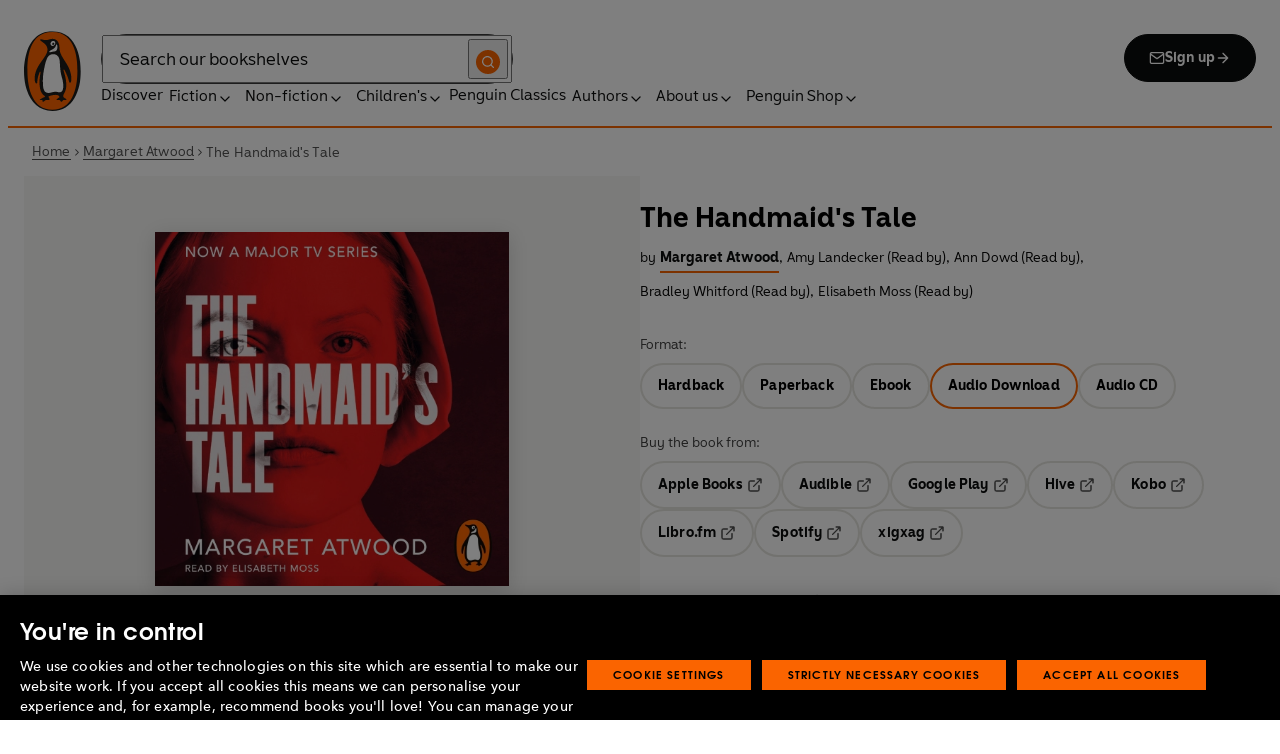

--- FILE ---
content_type: text/html; charset=utf-8
request_url: https://www.penguin.co.uk/books/354755/the-handmaids-tale-by-margaret-atwood/9781473560925
body_size: 40346
content:
<!DOCTYPE html><html lang="en"><head><meta charSet="utf-8"/><meta name="viewport" content="width=device-width"/><title>The Handmaid&#x27;s Tale</title><meta name="description" content="Brought to you by Penguin.
 
Shortlisted for Audiobook of the Year at the British Book Awards 2020.
 
Winner of Best Audiobook (Fiction) at the New York Festival Radio Awards 2020.
 
Read by Elisabeth Moss, star of the hit Channel 4 TV series. 
 
Go back to where it all began with the dystopian novel behind the award-winning TV series.
 
&quot;I believe in the resistance as I believe there can be no light without shadow; or rather, no shadow unless there is also light.&quot;
 
Offred is a Handmaid in The Republic of Gilead, a religious totalitarian state in what was formerly known as the United States. She is placed in the household of The Commander, Fred Waterford - her assigned name, Offred, means &#x27;of Fred&#x27;. She has only one function: to breed. If Offred refuses to enter into sexual servitude to repopulate a devastated world, she will be hanged. Yet even a repressive state cannot eradicate hope and desire. As she recalls her pre-revolution life in flashbacks, Offred must navigate through the terrifying landscape of torture and persecution in the present day, and between two men upon which her future hangs.
 
Masterfully conceived and executed, this haunting vision of the future places Margaret Atwood at the forefront of dystopian fiction.
 
&#x27;As relevant today as it was when Atwood wrote it&#x27; Guardian
 
&#x27;A fantastic, chilling story. And so powerfully feminist&#x27;, Bernardine Evaristo, author of Girl, Woman, Other.

&#x27;A contemporary classic… the book serves as a chilling reminder of what women have experienced&#x27; Independent 

©2011 O W Toad Ltd (P)2019 Penguin Audio"/><link href="https://www.penguin.co.uk/books/354755/the-handmaids-tale-by-margaret-atwood/9780099511663" rel="canonical"/><meta property="og:title" content="The Handmaid&#x27;s Tale"/><meta property="og:type" content="book"/><meta property="og:url" content="https://www.penguin.co.uk/books/354755/the-handmaids-tale-by-margaret-atwood/9781473560925"/><meta property="og:image" content="https://cdn.penguin.co.uk/dam-assets/books/9781473560925/9781473560925-jacket-large.jpg"/><meta name="twitter:card" content="summary_large_image"/><meta name="author" content="Margaret Atwood"/><meta name="bookTitle" content="The Handmaid&#x27;s Tale"/><meta name="brand" content="penguin"/><meta name="comingSoon" content="false"/><meta name="contributors" content="Margaret Atwood"/><meta name="coverImage" content="https://cdn.penguin.co.uk/dam-assets/books/9781473560925/9781473560925-jacket-large.jpg"/><meta name="CQTagsAsString" content="Contemporary Fiction,Society &amp; Culture,Literary Fiction,Classics,Politics &amp; Government,Fiction,Non-Fiction,Politics &amp; Society"/><meta name="division" content="Vintage"/><meta name="imprintDescription" content="Vintage Digital"/><meta name="isbn" content="9781473560925"/><meta name="publicationDate" content="2019-04-30"/><meta name="searchTemplate" content="book"/><meta name="synopsis" content="Brought to you by Penguin.
 
Shortlisted for Audiobook of the Year at the British Book Awards 2020.
 
Winner of Best Audiobook (Fiction) at the New York Festival Radio Awards 2020.
 
Read by Elisabeth Moss, star of the hit Channel 4 TV series. 
 
Go back to where it all began with the dystopian novel behind the award-winning TV series.
 
&quot;I believe in the resistance as I believe there can be no light without shadow; or rather, no shadow unless there is also light.&quot;
 
Offred is a Handmaid in The Republic of Gilead, a religious totalitarian state in what was formerly known as the United States. She is placed in the household of The Commander, Fred Waterford - her assigned name, Offred, means &#x27;of Fred&#x27;. She has only one function: to breed. If Offred refuses to enter into sexual servitude to repopulate a devastated world, she will be hanged. Yet even a repressive state cannot eradicate hope and desire. As she recalls her pre-revolution life in flashbacks, Offred must navigate through the terrifying landscape of torture and persecution in the present day, and between two men upon which her future hangs.
 
Masterfully conceived and executed, this haunting vision of the future places Margaret Atwood at the forefront of dystopian fiction.
 
&#x27;As relevant today as it was when Atwood wrote it&#x27; Guardian
 
&#x27;A fantastic, chilling story. And so powerfully feminist&#x27;, Bernardine Evaristo, author of Girl, Woman, Other.

&#x27;A contemporary classic… the book serves as a chilling reminder of what women have experienced&#x27; Independent 

©2011 O W Toad Ltd (P)2019 Penguin Audio"/><meta name="template" content="book-page-template"/><meta name="workRefTitle" content="The Handmaid&#x27;s Tale"/><link rel="preload" href="/fonts/Avenir-Next-LT-W01-Regular.woff2" as="font" type="font/woff2" crossorigin="anonymous"/><link rel="preload" href="/fonts/Avenir-Next-LT-W01-Medium.woff2" as="font" type="font/woff2" crossorigin="anonymous"/><link rel="preload" href="/fonts/Avenir-Next-LT-W01-Demi-Bold.woff2" as="font" type="font/woff2" crossorigin="anonymous"/><link rel="preload" href="/fonts/ITC-Avant-Garde-Gothic-W01-Medium.woff2" as="font" type="font/woff2" crossorigin="anonymous"/><link rel="preload" href="/fonts/ITC-Avant-Garde-Gothic-W01-Demi-Bold.woff2" as="font" type="font/woff2" crossorigin="anonymous"/><link rel="apple-touch-icon" sizes="180x180" href="/apple-touch-icon.png"/><link rel="icon" type="image/png" sizes="32x32" href="/favicon-32x32.png"/><link rel="icon" type="image/png" sizes="16x16" href="/favicon-16x16.png"/><link rel="manifest" href="/site.webmanifest" crossorigin="use-credentials"/><link rel="preload" as="image" imageSrcSet="/_next/image?url=https%3A%2F%2Fcdn.penguin.co.uk%2Fdam-assets%2Fbooks%2F9781473560925%2F9781473560925-jacket-large.jpg&amp;w=599&amp;q=100 1x, /_next/image?url=https%3A%2F%2Fcdn.penguin.co.uk%2Fdam-assets%2Fbooks%2F9781473560925%2F9781473560925-jacket-large.jpg&amp;w=1290&amp;q=100 2x" fetchpriority="high"/><meta name="next-head-count" content="35"/><link data-next-font="" rel="preconnect" href="/" crossorigin="anonymous"/><script id="script-alloy-prehiding" data-nscript="beforeInteractive">!function(e,a,n,t){var i=e.head;if(i){if (a) return;var o=e.createElement('style');o.id='alloy-prehiding',o.innerText=n,i.appendChild(o),setTimeout(function(){o.parentNode&&o.parentNode.removeChild(o)},t)}}(document, document.location.href.indexOf('adobe_authoring_enabled') !== -1, '.personalization-container { opacity: 0 !important }', 3000);</script><link rel="preload" href="/_next/static/css/6801c10005d8b73a.css" as="style"/><link rel="stylesheet" href="/_next/static/css/6801c10005d8b73a.css" data-n-g=""/><link rel="preload" href="/_next/static/css/2b19a3ea482e879e.css" as="style"/><link rel="stylesheet" href="/_next/static/css/2b19a3ea482e879e.css" data-n-p=""/><link rel="preload" href="/_next/static/css/7fec9d0b7203f624.css" as="style"/><link rel="stylesheet" href="/_next/static/css/7fec9d0b7203f624.css" data-n-p=""/><noscript data-n-css=""></noscript><script defer="" nomodule="" src="/_next/static/chunks/polyfills-42372ed130431b0a.js"></script><script id="script-OtAutoBlock" src="https://cdn-ukwest.onetrust.com/consent/019adf71-9a5d-7b26-a54e-844548020da6/OtAutoBlock.js" defer="" data-nscript="beforeInteractive"></script><script id="script-otSDKStub" src="https://cdn-ukwest.onetrust.com/scripttemplates/otSDKStub.js" data-domain-script="019adf71-9a5d-7b26-a54e-844548020da6" defer="" data-nscript="beforeInteractive"></script><script id="script-new-relic-monitoring" src="/newrelicmonitoring.min.js" defer="" data-nscript="beforeInteractive"></script><script id="last-event-service-script" src="https://www.everestjs.net/static/le/last-event-tag-latest.min.js" defer="" data-nscript="beforeInteractive">
          if(&quot;undefined&quot; != typeof AdCloudEvent)
          stitchId = AdCloudEvent(&quot;16C821ED5433E9ED0A4C98A1@AdobeOrg&quot;, &quot;randomhouseglobalprod&quot;).generateRandomId();
        </script><script src="/_next/static/chunks/webpack-1f6df0d317deb43e.js" defer=""></script><script src="/_next/static/chunks/framework-945b357d4a851f4b.js" defer=""></script><script src="/_next/static/chunks/main-263dcd96f5202c52.js" defer=""></script><script src="/_next/static/chunks/pages/_app-c2d3a71701e98725.js" defer=""></script><script src="/_next/static/chunks/1219-4b7f22c858ea7567.js" defer=""></script><script src="/_next/static/chunks/3577-eb0c1b303aa813bc.js" defer=""></script><script src="/_next/static/chunks/8837-2dd78f5dc77f1e8d.js" defer=""></script><script src="/_next/static/chunks/5300-cea317c7f19fedb1.js" defer=""></script><script src="/_next/static/chunks/4028-98ac2e27e2228b33.js" defer=""></script><script src="/_next/static/chunks/pages/books/%5B...args%5D-fab3b5090ec4f445.js" defer=""></script><script src="/_next/static/6HMH-dL1I2agWXcr6y0EM/_buildManifest.js" defer=""></script><script src="/_next/static/6HMH-dL1I2agWXcr6y0EM/_ssgManifest.js" defer=""></script></head><body><div id="__next"><div class="books_book-page-container__zLvED"><div class="is-brand-penguin" aria-hidden="false" tabindex="0"><a class="skip-link" href="/books/354755/the-handmaids-tale-by-margaret-atwood/9781473560925#main">Skip to Content</a><header class="Page_header__n_TzP SiteHeader_wrapper__FJMJ3"><div class="SiteHeader_container__SWf9N container_full__wdr7R"><a class="SiteHeader_logo__rW1jl theme_focus__EXHhZ" tabindex="0" aria-label="Home" role="link" data-track-exclude="true" href="/"><svg fill="none" viewBox="0 0 67 95" xmlns="http://www.w3.org/2000/svg" xmlns:xlink="http://www.w3.org/1999/xlink" role="img" focusable="false" aria-hidden="true"><title>Penguin Logo</title><mask id="logo-penguin_svg__a" height="95" maskUnits="userSpaceOnUse" width="67" x="0" y="0"><path clip-rule="evenodd" d="m0 .558594h66.7984v94.008406h-66.7984z" fill="#fff" fill-rule="evenodd"></path></mask><g mask="url(#logo-penguin_svg__a)"><path clip-rule="evenodd" d="m33.3186.558669c-31.97969.066441-33.3314149 39.947031-33.31857324 47.269631.04075834 22.2233 9.09245324 46.7878 33.48997324 46.7386 24.3902-.0458 33.3464-24.7967 33.3085-47.0189-.0145-7.3248-1.5064-47.052423-33.4799-46.989331" fill="#1c1c1b" fill-rule="evenodd"></path></g><g clip-rule="evenodd" fill-rule="evenodd"><path d="m33.4897 93.2297c-23.172.0474-29.42754-24.5974-29.46774-45.7069-.01284-6.9568-1.18478-45.80227 29.19134-45.86257 30.3745-.06198 29.5381 38.98727 29.561 45.94577.0379 21.1179-6.1071 45.5868-29.2846 45.6237" fill="#1c1c1b"></path><path d="m33.4897 93.2297c-23.172.0474-29.42754-24.5974-29.46774-45.7069-.01284-6.9568-1.18478-45.80227 29.19134-45.86257 30.3745-.06198 29.5381 38.98727 29.561 45.94577.0379 21.1179-6.1071 45.5868-29.2846 45.6237" fill="#ff6401"></path><path d="m48.7713 36.896c-2.7196-4.3411-6.5414-9.4655-6.9685-14.7339-.2663-3.3103-.0715-7.0093-2.2981-9.7368-.6499-.7995-1.5606-1.5298-2.4684-2.001-.9754-.50588-2.2205-.8286-3.3243-.8286-1.0329 0-2.072.16136-3.0591.4601-1.1725.3534-2.3339.771-3.551.9419-1.4098.1965-2.5438.1256-3.9173-.1798-.8191-.1831-1.0441-.2473-1.8632-.4243-.4522-.0983-1.6783-.45452-2.0691-.0721-.9241.9269 1.0357 2.0469 1.6242 2.4645 1.2841.9313 1.8145 1.2423 3.039 2.2948 1.651 1.436 2.9642 3.1451 3.47 5.2835.1429.6158.1915 1.2428.1971 1.8832.1228 9.2321-15.2872 18.2972-15.0767 34.6508.0715 5.7849 3.1591 6.7346 3.1217 3.5286-.0542-3.8089 1.2986-7.9233 2.7006-11.4547.325-.8158 1.3612-1.0614 1.129.3534-.3613 2.2389-1.2814 6.1143-1.1954 12.4318.0139 1.5243.1111 3.0619.3249 4.5778.1798 1.2094.4456 2.4142.7962 3.5962.297.9905.6829 1.9447 1.1613 2.8554.3892.7196.8364 1.4075 1.3641 2.0312.5142.6141 1.0686 1.0658 1.6906 1.5533.3612.2886.7699.5376.9441.9977.2513.6605-.6019.9291-1.0468 1.134-.4908.2205-.9202.4678-1.3842.6945-.6649.3227-1.3271.6706-1.9748 1.0263-.3964.2278-.8486.3612-1.2328.6281-.3796.2456-.5739.6599.0229.7481.268.0514.5583-.0251.8392-.0402.4651-.0145.9642-.0798 1.4092.0916.6041.2384.574.8169.5969 1.3791.0251.6119.4444.8096.9899.6611.6214-.1765 1.0586-.6589 1.5432-1.062.3546-.297.7449-.6041 1.153-.8135.8336-.4159 1.8269-.2764 2.7224-.2334.4942.0263 1.1954.2373 1.5985-.1658.4104-.4165.1134-1.1211-.0686-1.575-.1681-.4361-.3786-.8537-.5935-1.268-.1-.1899-.2373-.359-.3222-.555-.3451-.8062 2.4561-1.412 2.8598-1.5298 1.364-.3635 2.79-.6885 4.1914-.7985 1.3355-.1178 2.8062-.1256 4.0635.3959.5422.2256.9821.6097 1.3389 1.0642.2055.2484.6711 1.0011.2563 1.3076-.6471.4735-1.3205.8833-1.9436 1.3836-.3992.3076-.7811.6303-1.1211 1.0167-.2535.2814-.3222.7872.1921.7554.6811-.0313 1.3634-.0687 2.039-.072.4858-.0023 1.0111.067 1.4221.3428.665.4545.8107 1.4249 1.5639 1.7956.2077.105.4651.105.6901.0363.4941-.1536.7219-.665.9882-1.0642.2451-.3557.4908-.7135.8822-.9291.2412-.1323.5187-.1837.7956-.1837.4964 0 .9955.009 1.4919.0603.3936.0514.9285.2334 1.2763-.0318.6555-.5103-1.0736-1.6465-1.4215-1.8659-.7878-.4914-1.9145-1.0106-2.1624-2.0257-.2836-1.1909.2965-2.4321.8006-3.4801.5254-1.1122 1.2412-2.1306 1.6471-3.3008.3847-1.0709.6711-2.1865.8342-3.3193.8632-6.1841-.5751-12.7657-2.3785-18.6696-.2161-.7063-.4869-1.4103-.7013-2.1166-.3121-1.1156.7699-1.3796 1.3244-.297.5276 1.0468 3.9893 7.7016 5.0021 12.6468.637 3.1573 3.0116 3.2824 2.9424-2.3126-.0921-8.1115-3.1473-13.9695-6.8977-19.9314" fill="#1c1c1b"></path><path d="m45.9142 61.3073c.4193 4.0809.8716 11.1209-4.1115 11.3599-1.3205.0631-2.9626-.8604-5.4086-.6957-4.1495.2853-5.3851 1.8754-8.7753 1.2669-1.9425-.3445-3.3752-1.4417-4.1914-3.3216-.9258-2.1395-1.005-4.5627-1.1536-6.8602-.1563-2.565-.1563-5.1518-.0055-7.7195.1144-1.8554.3076-3.7068.5533-5.5532.4059-3.0625 1.0563-6.0842 1.7548-9.0902.6114-2.6482 1.2535-5.3042 2.3975-7.7927.8392-1.8146 2.0842-3.5638 3.9323-4.4896 2.0134-1.0066 4.8318-1.0809 6.8128-.0681 4.4851 2.3004 4.3746 7.6531 4.5175 12.0025.1133 3.3506.5276 6.7927 1.1362 10.088.6639 3.6621 2.1546 7.1483 2.5415 10.8735" fill="#fff"></path><path d="m38.6603 16.4264c.919 1.0754.862 5.5158-.6444 7.0535-.8771.9017-2.3667 1.0184-3.5387 1.1853-1.2987.1843-2.5689.4701-3.8502.7895-1.2206.2976-1.1357-.9922.0379-1.9151 1.7549-1.3752 6.1584-1.9854 7.2198-7.1132.0369-.1943.2513-.6141.7756 0" fill="#fff"></path><path d="m32.2771 17.59c1.2261.7995 2.9815.2825 3.915-1.1558.9336-1.4382.6957-3.25-.5371-4.0501-1.2289-.7951-2.9871-.2792-3.9234 1.1569-.9307 1.4299-.6879 3.2467.5455 4.049" fill="#fff"></path><path d="m33.4357 14.7944c.4534-.6751 1.2669-.9224 1.809-.555.5327.3685.5969 1.2104.1363 1.8877-.4584.6728-1.2663.9212-1.8035.5561-.5427-.3707-.6018-1.2161-.1418-1.8888" fill="#1c1c1b"></path></g></svg></a><div class="SiteHeader_right-wrapper__Hb_4M"><div class="SiteHeader_search-bar__HTc_Q"><div class="SiteHeader_form-wrapper__uz6FD"><div class="SiteHeader_form-inner-wrapper__hV26U"><form class="SiteHeader_form__oAJsD" name="search-form" action="/search-results" method="GET"><label class="screen-reader-text" for="header-search-input">Search</label><input class="SiteHeader_input__h7Dj2" id="header-search-input" type="search" autoCorrect="off" autoCapitalize="none" spellcheck="false" name="q" placeholder="Search our bookshelves" aria-autocomplete="list" aria-haspopup="true" aria-controls="search-dropdown" value=""/><button type="submit" class="SiteHeader_search-icon__EIDe1" aria-label="Search"><svg width="40" height="40" viewBox="0 0 40 40" fill="none" xmlns="http://www.w3.org/2000/svg" focusable="false" aria-hidden="true"><circle cx="20" cy="20" r="20" fill="#FA6400"></circle><path fill-rule="evenodd" clip-rule="evenodd" d="M19 12a7 7 0 1 0 4.856 12.041 1 1 0 0 1 .185-.185A7 7 0 0 0 19 12m7.032 12.618A9 9 0 1 0 19 28a8.96 8.96 0 0 0 5.618-1.968l3.675 3.675a1 1 0 0 0 1.414-1.414z" fill="#fff"></path></svg></button></form></div></div><a class="SiteHeader_signup-icon-button__IFKJx" tabindex="0" aria-label="Signup" role="link" href="/discover/newsletters/penguin"><svg width="16" height="16" viewBox="0 0 16 16" fill="none" xmlns="http://www.w3.org/2000/svg" focusable="false" aria-hidden="true"><path fill-rule="evenodd" clip-rule="evenodd" d="m2.071 3.703 5.93 4.15 5.928-4.15a.67.67 0 0 0-.596-.37H2.667a.67.67 0 0 0-.596.37m11.93 1.577-5.62 3.933a.67.67 0 0 1-.764 0L2 5.28V12a.67.67 0 0 0 .667.667h10.666A.67.67 0 0 0 14 12zM.666 4c0-1.102.898-2 2-2h10.666c1.102 0 2 .898 2 2v8c0 1.101-.898 2-2 2H2.667c-1.102 0-2-.899-2-2z" fill="#fff"></path></svg> <!-- -->Sign up<svg width="16" height="16" viewBox="0 0 16 16" fill="none" xmlns="http://www.w3.org/2000/svg" focusable="false" aria-hidden="true"><path fill-rule="evenodd" clip-rule="evenodd" d="M7.529 2.862c.26-.26.682-.26.942 0l4.667 4.667c.26.26.26.682 0 .942l-4.667 4.667a.667.667 0 1 1-.942-.943l3.528-3.528H3.333a.667.667 0 0 1 0-1.334h7.724L7.53 3.805a.667.667 0 0 1 0-.943" fill="currentColor"></path></svg></a></div><nav aria-label="Main" class="Nav_nav__6Jhmc"><a class="Nav_menu-button__FfaoR theme_focus__EXHhZ" type="button" aria-label="Signup" href="/discover/newsletters/penguin"><svg width="16" height="16" viewBox="0 0 16 16" fill="none" xmlns="http://www.w3.org/2000/svg" focusable="false" aria-hidden="true"><path fill-rule="evenodd" clip-rule="evenodd" d="m2.071 3.703 5.93 4.15 5.928-4.15a.67.67 0 0 0-.596-.37H2.667a.67.67 0 0 0-.596.37m11.93 1.577-5.62 3.933a.67.67 0 0 1-.764 0L2 5.28V12a.67.67 0 0 0 .667.667h10.666A.67.67 0 0 0 14 12zM.666 4c0-1.102.898-2 2-2h10.666c1.102 0 2 .898 2 2v8c0 1.101-.898 2-2 2H2.667c-1.102 0-2-.899-2-2z" fill="#fff"></path></svg><div class="Nav_menu-text__ENsQq">Sign up</div></a><button type="button" aria-label="Menu" aria-expanded="false" class="Nav_menu-button__FfaoR theme_focus__EXHhZ"><svg width="25" height="24" viewBox="0 0 25 24" fill="none" xmlns="http://www.w3.org/2000/svg" focusable="false" aria-hidden="true"><path fill-rule="evenodd" clip-rule="evenodd" d="M2.5 6a1 1 0 0 1 1-1h18a1 1 0 1 1 0 2h-18a1 1 0 0 1-1-1m0 6a1 1 0 0 1 1-1h18a1 1 0 1 1 0 2h-18a1 1 0 0 1-1-1m0 6a1 1 0 0 1 1-1h18a1 1 0 1 1 0 2h-18a1 1 0 0 1-1-1" fill="#3B3B3B"></path></svg><div class="Nav_menu-text__ENsQq">Menu</div></button><ul role="list" class="Nav_menu__kBa6x" aria-hidden="true"><li class="NavItem_root__CjezV"><a class="NavItem_nav-item__UhNYV class-one class-two" id="cG9zdDozMzMyMg" data-track-exclude="true" href="/discover">Discover</a></li><li class="NavItem_root__CjezV"><button type="button" class="NavItem_nav-item__UhNYV" aria-expanded="false" id="cG9zdDo3ODg0OA" aria-label="Fiction"><span class="">Fiction</span><svg width="16" height="16" viewBox="0 0 16 16" fill="none" xmlns="http://www.w3.org/2000/svg" focusable="false" aria-hidden="true"><path fill-rule="evenodd" clip-rule="evenodd" d="M7.529 2.862c.26-.26.682-.26.942 0l4.667 4.667c.26.26.26.682 0 .942l-4.667 4.667a.667.667 0 1 1-.942-.943l3.528-3.528H3.333a.667.667 0 0 1 0-1.334h7.724L7.53 3.805a.667.667 0 0 1 0-.943" fill="currentColor"></path></svg><div class="NavItem_chevron-icon__JiWH1 "><svg width="16" height="16" viewBox="0 0 16 16" fill="none" xmlns="http://www.w3.org/2000/svg" focusable="false" aria-hidden="true"><path fill-rule="evenodd" clip-rule="evenodd" d="M7.529 5.529c.26-.26.682-.26.942 0l4 4a.667.667 0 1 1-.943.942L8 6.943 4.47 10.47a.667.667 0 1 1-.942-.942z" fill="#0B0C0C"></path></svg></div></button></li><li class="NavItem_root__CjezV"><button type="button" class="NavItem_nav-item__UhNYV" aria-expanded="false" id="cG9zdDo3ODc5Mw" aria-label="Non-fiction"><span class="">Non-fiction</span><svg width="16" height="16" viewBox="0 0 16 16" fill="none" xmlns="http://www.w3.org/2000/svg" focusable="false" aria-hidden="true"><path fill-rule="evenodd" clip-rule="evenodd" d="M7.529 2.862c.26-.26.682-.26.942 0l4.667 4.667c.26.26.26.682 0 .942l-4.667 4.667a.667.667 0 1 1-.942-.943l3.528-3.528H3.333a.667.667 0 0 1 0-1.334h7.724L7.53 3.805a.667.667 0 0 1 0-.943" fill="currentColor"></path></svg><div class="NavItem_chevron-icon__JiWH1 "><svg width="16" height="16" viewBox="0 0 16 16" fill="none" xmlns="http://www.w3.org/2000/svg" focusable="false" aria-hidden="true"><path fill-rule="evenodd" clip-rule="evenodd" d="M7.529 5.529c.26-.26.682-.26.942 0l4 4a.667.667 0 1 1-.943.942L8 6.943 4.47 10.47a.667.667 0 1 1-.942-.942z" fill="#0B0C0C"></path></svg></div></button></li><li class="NavItem_root__CjezV"><button type="button" class="NavItem_nav-item__UhNYV" aria-expanded="false" id="cG9zdDo3ODgwNg" aria-label="Children&#x27;s"><span class="">Children's</span><svg width="16" height="16" viewBox="0 0 16 16" fill="none" xmlns="http://www.w3.org/2000/svg" focusable="false" aria-hidden="true"><path fill-rule="evenodd" clip-rule="evenodd" d="M7.529 2.862c.26-.26.682-.26.942 0l4.667 4.667c.26.26.26.682 0 .942l-4.667 4.667a.667.667 0 1 1-.942-.943l3.528-3.528H3.333a.667.667 0 0 1 0-1.334h7.724L7.53 3.805a.667.667 0 0 1 0-.943" fill="currentColor"></path></svg><div class="NavItem_chevron-icon__JiWH1 "><svg width="16" height="16" viewBox="0 0 16 16" fill="none" xmlns="http://www.w3.org/2000/svg" focusable="false" aria-hidden="true"><path fill-rule="evenodd" clip-rule="evenodd" d="M7.529 5.529c.26-.26.682-.26.942 0l4 4a.667.667 0 1 1-.943.942L8 6.943 4.47 10.47a.667.667 0 1 1-.942-.942z" fill="#0B0C0C"></path></svg></div></button></li><li class="NavItem_root__CjezV"><a class="NavItem_nav-item__UhNYV" id="cG9zdDo4MTIyNA" data-track-exclude="true" href="/penguin-classics">Penguin Classics</a></li><li class="NavItem_root__CjezV"><button type="button" class="NavItem_nav-item__UhNYV" aria-expanded="false" id="cG9zdDozMzM2NA" aria-label="Authors"><span class="">Authors</span><svg width="16" height="16" viewBox="0 0 16 16" fill="none" xmlns="http://www.w3.org/2000/svg" focusable="false" aria-hidden="true"><path fill-rule="evenodd" clip-rule="evenodd" d="M7.529 2.862c.26-.26.682-.26.942 0l4.667 4.667c.26.26.26.682 0 .942l-4.667 4.667a.667.667 0 1 1-.942-.943l3.528-3.528H3.333a.667.667 0 0 1 0-1.334h7.724L7.53 3.805a.667.667 0 0 1 0-.943" fill="currentColor"></path></svg><div class="NavItem_chevron-icon__JiWH1 "><svg width="16" height="16" viewBox="0 0 16 16" fill="none" xmlns="http://www.w3.org/2000/svg" focusable="false" aria-hidden="true"><path fill-rule="evenodd" clip-rule="evenodd" d="M7.529 5.529c.26-.26.682-.26.942 0l4 4a.667.667 0 1 1-.943.942L8 6.943 4.47 10.47a.667.667 0 1 1-.942-.942z" fill="#0B0C0C"></path></svg></div></button></li><li class="NavItem_root__CjezV"><button type="button" class="NavItem_nav-item__UhNYV" aria-expanded="false" id="cG9zdDozMzM4Mw" aria-label="About us"><span class="">About us</span><svg width="16" height="16" viewBox="0 0 16 16" fill="none" xmlns="http://www.w3.org/2000/svg" focusable="false" aria-hidden="true"><path fill-rule="evenodd" clip-rule="evenodd" d="M7.529 2.862c.26-.26.682-.26.942 0l4.667 4.667c.26.26.26.682 0 .942l-4.667 4.667a.667.667 0 1 1-.942-.943l3.528-3.528H3.333a.667.667 0 0 1 0-1.334h7.724L7.53 3.805a.667.667 0 0 1 0-.943" fill="currentColor"></path></svg><div class="NavItem_chevron-icon__JiWH1 "><svg width="16" height="16" viewBox="0 0 16 16" fill="none" xmlns="http://www.w3.org/2000/svg" focusable="false" aria-hidden="true"><path fill-rule="evenodd" clip-rule="evenodd" d="M7.529 5.529c.26-.26.682-.26.942 0l4 4a.667.667 0 1 1-.943.942L8 6.943 4.47 10.47a.667.667 0 1 1-.942-.942z" fill="#0B0C0C"></path></svg></div></button></li><li class="NavItem_root__CjezV"><button type="button" class="NavItem_nav-item__UhNYV" aria-expanded="false" id="cG9zdDozMzQyNA" aria-label="Penguin Shop"><span class="">Penguin Shop</span><svg width="16" height="16" viewBox="0 0 16 16" fill="none" xmlns="http://www.w3.org/2000/svg" focusable="false" aria-hidden="true"><path fill-rule="evenodd" clip-rule="evenodd" d="M7.529 2.862c.26-.26.682-.26.942 0l4.667 4.667c.26.26.26.682 0 .942l-4.667 4.667a.667.667 0 1 1-.942-.943l3.528-3.528H3.333a.667.667 0 0 1 0-1.334h7.724L7.53 3.805a.667.667 0 0 1 0-.943" fill="currentColor"></path></svg><div class="NavItem_chevron-icon__JiWH1 "><svg width="16" height="16" viewBox="0 0 16 16" fill="none" xmlns="http://www.w3.org/2000/svg" focusable="false" aria-hidden="true"><path fill-rule="evenodd" clip-rule="evenodd" d="M7.529 5.529c.26-.26.682-.26.942 0l4 4a.667.667 0 1 1-.943.942L8 6.943 4.47 10.47a.667.667 0 1 1-.942-.942z" fill="#0B0C0C"></path></svg></div></button></li></ul></nav></div></div><div class="SiteHeader_mobile-menu__5_qK1"><div class="container-wrapper SiteHeader_container-wrapper__B5_qv"><div class="SiteHeader_form-wrapper__uz6FD"><div class="SiteHeader_form-inner-wrapper__hV26U"><form class="SiteHeader_form__oAJsD" name="search-form" action="/search-results" method="GET"><label class="screen-reader-text" for="header-search-input">Search</label><input class="SiteHeader_input__h7Dj2" id="header-search-input" type="search" autoCorrect="off" autoCapitalize="none" spellcheck="false" name="q" placeholder="Search our bookshelves" aria-autocomplete="list" aria-haspopup="true" aria-controls="search-dropdown" value=""/><button type="submit" class="SiteHeader_search-icon__EIDe1" aria-label="Search"><svg width="40" height="40" viewBox="0 0 40 40" fill="none" xmlns="http://www.w3.org/2000/svg" focusable="false" aria-hidden="true"><circle cx="20" cy="20" r="20" fill="#FA6400"></circle><path fill-rule="evenodd" clip-rule="evenodd" d="M19 12a7 7 0 1 0 4.856 12.041 1 1 0 0 1 .185-.185A7 7 0 0 0 19 12m7.032 12.618A9 9 0 1 0 19 28a8.96 8.96 0 0 0 5.618-1.968l3.675 3.675a1 1 0 0 0 1.414-1.414z" fill="#fff"></path></svg></button></form></div></div></div></div></header><section class="BreadCrumbs_wrapper__cVI34 fullwidth-wrapper"><div class="container-wrapper"><ul class="BreadCrumbs_list__WUOzs" role="list"><li><a class="BreadCrumbs_hoverlink__sMwxy" href="/">Home</a></li><li class="BreadCrumbs_separator__cqhe7"><svg width="12" height="13" viewBox="0 0 12 13" fill="none" xmlns="http://www.w3.org/2000/svg" focusable="false" aria-hidden="true" class="BreadCrumbs_arrow-left__7Gjc6"><path fill-rule="evenodd" clip-rule="evenodd" d="M4.146 3.566a.5.5 0 0 1 .708 0l3 3a.5.5 0 0 1 0 .708l-3 3a.5.5 0 0 1-.708-.708L6.793 6.92 4.146 4.274a.5.5 0 0 1 0-.708" fill="#4D4D4D"></path></svg></li><li><a class="BreadCrumbs_hoverlink__sMwxy" href="/authors/181207/margaret-atwood">Margaret Atwood</a></li><li class="BreadCrumbs_separator__cqhe7"><svg width="12" height="13" viewBox="0 0 12 13" fill="none" xmlns="http://www.w3.org/2000/svg" focusable="false" aria-hidden="true" class="BreadCrumbs_arrow-left__7Gjc6"><path fill-rule="evenodd" clip-rule="evenodd" d="M4.146 3.566a.5.5 0 0 1 .708 0l3 3a.5.5 0 0 1 0 .708l-3 3a.5.5 0 0 1-.708-.708L6.793 6.92 4.146 4.274a.5.5 0 0 1 0-.708" fill="#4D4D4D"></path></svg></li><li><span class="">The Handmaid's Tale</span></li></ul></div><script type="application/ld+json">{"@context":"https://schema.org","@type":"BreadcrumbList","itemListElement":[{"@type":"ListItem","position":1,"name":"Home","item":"https://www.penguin.co.uk/"},{"@type":"ListItem","position":2,"name":"Margaret Atwood","item":"https://www.penguin.co.uk/authors/181207/margaret-atwood"},{"@type":"ListItem","position":3,"name":"The Handmaid's Tale","item":"https://www.penguin.co.uk/books/354755/the-handmaids-tale-by-margaret-atwood/9781473560925"}]}</script></section><main id="main" class="Page_main__2fhwn"><div class="books_wrapper__LSQRf"><section class="books_about-book-section__s7jrV"><div class="books_container__K63E6 container_full__wdr7R"><div class="books_left-column__JN1bp"><div class="books_secondary-bg__uSmph"><div class="books_inner-content__f36zr"><aside class="books_book-details__Khg_X"><div><div class="BookImage_wrapper__T6d1O shadow BookImage_shadow__ppZnm"><img alt="Book cover of The Handmaid&#x27;s Tale by Margaret Atwood" fetchpriority="high" width="500" height="500" decoding="async" data-nimg="1" style="color:transparent;width:100%;height:auto" srcSet="/_next/image?url=https%3A%2F%2Fcdn.penguin.co.uk%2Fdam-assets%2Fbooks%2F9781473560925%2F9781473560925-jacket-large.jpg&amp;w=599&amp;q=100 1x, /_next/image?url=https%3A%2F%2Fcdn.penguin.co.uk%2Fdam-assets%2Fbooks%2F9781473560925%2F9781473560925-jacket-large.jpg&amp;w=1290&amp;q=100 2x" src="/_next/image?url=https%3A%2F%2Fcdn.penguin.co.uk%2Fdam-assets%2Fbooks%2F9781473560925%2F9781473560925-jacket-large.jpg&amp;w=1290&amp;q=100"/></div></div><div class="books_release-date__7wdjk"></div></aside></div></div></div><div class="books_right-column__zGVRF"><div class="books_inner-content__f36zr"><header class="books_book-header__ZApNT"><div class="BookTitle_wrapper__36A_C"><h1 class="BookTitle_title__j7U2c">The Handmaid&#x27;s Tale</h1></div><div class="books_authors-name-group__38gQv"><span class="books_authors-by__VLeC7">by</span><span class="BookByline_secondary__jiAxT"><span class="BookByline_name__2MLAE"><span class="BookByline_primary-authors__gY8ML"><a class="BookByline_link__lPu30 text_brand-link-styles__RiWBF" href="/authors/181207/margaret-atwood"><span class="">Margaret Atwood</span></a></span>, </span><span class="BookByline_name__2MLAE"><span class="BookByline_secondary-authors__VFU7I">Amy Landecker (Read by)</span>, </span><span class="BookByline_name__2MLAE"><span class="BookByline_secondary-authors__VFU7I">Ann Dowd (Read by)</span>, </span><span class="BookByline_name__2MLAE"><span class="BookByline_secondary-authors__VFU7I">Bradley Whitford (Read by)</span>, </span><span class="BookByline_name__2MLAE"><span class="BookByline_secondary-authors__VFU7I">Elisabeth Moss (Read by)</span></span></span></div></header><div class="books_affiliate-links__p7IAv"><div class="RetailerButtons_wrapper__EBShe"><h2 class="RetailerButtons_title__nRPu2">Format:</h2><div class="RetailerButtons_buttons__ySloD"><a class="RetailerButtons_cta-primary__JJn5l" href="/books/354755/the-handmaids-tale-by-margaret-atwood/9781784879679">Hardback</a><a class="RetailerButtons_cta-primary__JJn5l" href="/books/354755/the-handmaids-tale-by-margaret-atwood/9780099511663">Paperback</a><a class="RetailerButtons_cta-primary__JJn5l" href="/books/354755/the-handmaids-tale-by-margaret-atwood/9781446485477">Ebook</a><a class="RetailerButtons_cta-primary__JJn5l RetailerButtons_current__7aYYr" href="/books/354755/the-handmaids-tale-by-margaret-atwood/9781473560925">Audio Download</a><a class="RetailerButtons_cta-primary__JJn5l" href="/books/354755/the-handmaids-tale-by-margaret-atwood/9781786141637">Audio CD</a></div><h2 class="RetailerButtons_title__nRPu2">Buy the book from:</h2><div class="RetailerButtons_buttons__ySloD RetailerButtons_btn-group__bp0nM"><a class="RetailerButtons_cta-primary__JJn5l" target="_blank" tabindex="0" role="link" href="https://goto.applebooks.apple/gb/9781473560925?at=10lohG"><span class="RetailerButtons_text__bPAIe">Apple Books</span><span class="RetailerButtons_icon__03IpX"><svg width="16" height="16" viewBox="0 0 16 16" fill="none" xmlns="http://www.w3.org/2000/svg" focusable="false" aria-hidden="true"><path fill-rule="evenodd" clip-rule="evenodd" d="M10 2.667a.667.667 0 0 1 0-1.333h4c.368 0 .667.298.667.666v4a.667.667 0 0 1-1.334 0V3.61L7.138 9.805a.667.667 0 1 1-.943-.943l6.195-6.195zm-6.667 2a.667.667 0 0 0-.666.667v7.333a.667.667 0 0 0 .666.667h7.334a.666.666 0 0 0 .666-.667v-4a.667.667 0 1 1 1.334 0v4a2 2 0 0 1-2 2H3.333a2 2 0 0 1-2-2V5.334a2 2 0 0 1 2-2h4a.667.667 0 1 1 0 1.333z" fill="currentcolor"></path></svg><span class="screen-reader-text">Opens in a new tab</span></span></a><a class="RetailerButtons_cta-primary__JJn5l" target="_blank" tabindex="0" role="link" href="https://www.audible.co.uk/pd/1473560926"><span class="RetailerButtons_text__bPAIe">Audible</span><span class="RetailerButtons_icon__03IpX"><svg width="16" height="16" viewBox="0 0 16 16" fill="none" xmlns="http://www.w3.org/2000/svg" focusable="false" aria-hidden="true"><path fill-rule="evenodd" clip-rule="evenodd" d="M10 2.667a.667.667 0 0 1 0-1.333h4c.368 0 .667.298.667.666v4a.667.667 0 0 1-1.334 0V3.61L7.138 9.805a.667.667 0 1 1-.943-.943l6.195-6.195zm-6.667 2a.667.667 0 0 0-.666.667v7.333a.667.667 0 0 0 .666.667h7.334a.666.666 0 0 0 .666-.667v-4a.667.667 0 1 1 1.334 0v4a2 2 0 0 1-2 2H3.333a2 2 0 0 1-2-2V5.334a2 2 0 0 1 2-2h4a.667.667 0 1 1 0 1.333z" fill="currentcolor"></path></svg><span class="screen-reader-text">Opens in a new tab</span></span></a><a class="RetailerButtons_cta-primary__JJn5l" target="_blank" tabindex="0" role="link" href="https://play.google.com/store/audiobooks/details?id=AQAAAICjGB-YrM&amp;PAffiliateID=1011lTyPZ&amp;PCamRefID=web+penguin"><span class="RetailerButtons_text__bPAIe">Google Play</span><span class="RetailerButtons_icon__03IpX"><svg width="16" height="16" viewBox="0 0 16 16" fill="none" xmlns="http://www.w3.org/2000/svg" focusable="false" aria-hidden="true"><path fill-rule="evenodd" clip-rule="evenodd" d="M10 2.667a.667.667 0 0 1 0-1.333h4c.368 0 .667.298.667.666v4a.667.667 0 0 1-1.334 0V3.61L7.138 9.805a.667.667 0 1 1-.943-.943l6.195-6.195zm-6.667 2a.667.667 0 0 0-.666.667v7.333a.667.667 0 0 0 .666.667h7.334a.666.666 0 0 0 .666-.667v-4a.667.667 0 1 1 1.334 0v4a2 2 0 0 1-2 2H3.333a2 2 0 0 1-2-2V5.334a2 2 0 0 1 2-2h4a.667.667 0 1 1 0 1.333z" fill="currentcolor"></path></svg><span class="screen-reader-text">Opens in a new tab</span></span></a><a class="RetailerButtons_cta-primary__JJn5l" target="_blank" tabindex="0" role="link" href="https://track.webgains.com/click.html?wgcampaignid=1304995&amp;wgprogramid=10671&amp;clickref=book-page&amp;wgtarget=http://www.hive.co.uk/Search?keyword=9781473560925"><span class="RetailerButtons_text__bPAIe">Hive</span><span class="RetailerButtons_icon__03IpX"><svg width="16" height="16" viewBox="0 0 16 16" fill="none" xmlns="http://www.w3.org/2000/svg" focusable="false" aria-hidden="true"><path fill-rule="evenodd" clip-rule="evenodd" d="M10 2.667a.667.667 0 0 1 0-1.333h4c.368 0 .667.298.667.666v4a.667.667 0 0 1-1.334 0V3.61L7.138 9.805a.667.667 0 1 1-.943-.943l6.195-6.195zm-6.667 2a.667.667 0 0 0-.666.667v7.333a.667.667 0 0 0 .666.667h7.334a.666.666 0 0 0 .666-.667v-4a.667.667 0 1 1 1.334 0v4a2 2 0 0 1-2 2H3.333a2 2 0 0 1-2-2V5.334a2 2 0 0 1 2-2h4a.667.667 0 1 1 0 1.333z" fill="currentcolor"></path></svg><span class="screen-reader-text">Opens in a new tab</span></span></a><a class="RetailerButtons_cta-primary__JJn5l" target="_blank" tabindex="0" role="link" href="https://www.kobo.com/gb/en/search?query=9781473560925"><span class="RetailerButtons_text__bPAIe">Kobo</span><span class="RetailerButtons_icon__03IpX"><svg width="16" height="16" viewBox="0 0 16 16" fill="none" xmlns="http://www.w3.org/2000/svg" focusable="false" aria-hidden="true"><path fill-rule="evenodd" clip-rule="evenodd" d="M10 2.667a.667.667 0 0 1 0-1.333h4c.368 0 .667.298.667.666v4a.667.667 0 0 1-1.334 0V3.61L7.138 9.805a.667.667 0 1 1-.943-.943l6.195-6.195zm-6.667 2a.667.667 0 0 0-.666.667v7.333a.667.667 0 0 0 .666.667h7.334a.666.666 0 0 0 .666-.667v-4a.667.667 0 1 1 1.334 0v4a2 2 0 0 1-2 2H3.333a2 2 0 0 1-2-2V5.334a2 2 0 0 1 2-2h4a.667.667 0 1 1 0 1.333z" fill="currentcolor"></path></svg><span class="screen-reader-text">Opens in a new tab</span></span></a><a class="RetailerButtons_cta-primary__JJn5l" target="_blank" tabindex="0" role="link" href="https://libro.fm/audiobooks/9781473560925"><span class="RetailerButtons_text__bPAIe">Libro.fm</span><span class="RetailerButtons_icon__03IpX"><svg width="16" height="16" viewBox="0 0 16 16" fill="none" xmlns="http://www.w3.org/2000/svg" focusable="false" aria-hidden="true"><path fill-rule="evenodd" clip-rule="evenodd" d="M10 2.667a.667.667 0 0 1 0-1.333h4c.368 0 .667.298.667.666v4a.667.667 0 0 1-1.334 0V3.61L7.138 9.805a.667.667 0 1 1-.943-.943l6.195-6.195zm-6.667 2a.667.667 0 0 0-.666.667v7.333a.667.667 0 0 0 .666.667h7.334a.666.666 0 0 0 .666-.667v-4a.667.667 0 1 1 1.334 0v4a2 2 0 0 1-2 2H3.333a2 2 0 0 1-2-2V5.334a2 2 0 0 1 2-2h4a.667.667 0 1 1 0 1.333z" fill="currentcolor"></path></svg><span class="screen-reader-text">Opens in a new tab</span></span></a><a class="RetailerButtons_cta-primary__JJn5l" target="_blank" tabindex="0" role="link" href="https://open.spotify.com/show/445NG6IkWCL4C4xNNYU0gu"><span class="RetailerButtons_text__bPAIe">Spotify</span><span class="RetailerButtons_icon__03IpX"><svg width="16" height="16" viewBox="0 0 16 16" fill="none" xmlns="http://www.w3.org/2000/svg" focusable="false" aria-hidden="true"><path fill-rule="evenodd" clip-rule="evenodd" d="M10 2.667a.667.667 0 0 1 0-1.333h4c.368 0 .667.298.667.666v4a.667.667 0 0 1-1.334 0V3.61L7.138 9.805a.667.667 0 1 1-.943-.943l6.195-6.195zm-6.667 2a.667.667 0 0 0-.666.667v7.333a.667.667 0 0 0 .666.667h7.334a.666.666 0 0 0 .666-.667v-4a.667.667 0 1 1 1.334 0v4a2 2 0 0 1-2 2H3.333a2 2 0 0 1-2-2V5.334a2 2 0 0 1 2-2h4a.667.667 0 1 1 0 1.333z" fill="currentcolor"></path></svg><span class="screen-reader-text">Opens in a new tab</span></span></a><a class="RetailerButtons_cta-primary__JJn5l" target="_blank" tabindex="0" role="link" href="https://www.xigxag.co.uk/?isbn=9781473560925"><span class="RetailerButtons_text__bPAIe">xigxag</span><span class="RetailerButtons_icon__03IpX"><svg width="16" height="16" viewBox="0 0 16 16" fill="none" xmlns="http://www.w3.org/2000/svg" focusable="false" aria-hidden="true"><path fill-rule="evenodd" clip-rule="evenodd" d="M10 2.667a.667.667 0 0 1 0-1.333h4c.368 0 .667.298.667.666v4a.667.667 0 0 1-1.334 0V3.61L7.138 9.805a.667.667 0 1 1-.943-.943l6.195-6.195zm-6.667 2a.667.667 0 0 0-.666.667v7.333a.667.667 0 0 0 .666.667h7.334a.666.666 0 0 0 .666-.667v-4a.667.667 0 1 1 1.334 0v4a2 2 0 0 1-2 2H3.333a2 2 0 0 1-2-2V5.334a2 2 0 0 1 2-2h4a.667.667 0 1 1 0 1.333z" fill="currentcolor"></path></svg><span class="screen-reader-text">Opens in a new tab</span></span></a></div></div></div><div class="Synopsis_wrapper__fYU_w"><div class="Synopsis_synopsis__S3HlC Synopsis_clamp__tBoqj"><div class=""><b>Brought to you by Penguin.<br>
 <br>
Shortlisted for Audiobook of the Year at the British Book Awards 2020.<br>
 <br>
Winner of Best Audiobook (Fiction) at the New York Festival Radio Awards 2020.<br>
 <br>
Read by Elisabeth Moss, star of the hit Channel 4 TV series. </b><br>
 <br>
Go back to where it all began with the dystopian novel behind the award-winning TV series.<br>
 <br>
"I believe in the resistance as I believe there can be no light without shadow; or rather, no shadow unless there is also light."<br>
 <br>
Offred is a Handmaid in The Republic of Gilead, a religious totalitarian state in what was formerly known as the United States. She is placed in the household of The Commander, Fred Waterford - her assigned name, Offred, means 'of Fred'. She has only one function: to breed. If Offred refuses to enter into sexual servitude to repopulate a devastated world, she will be hanged. Yet even a repressive state cannot eradicate hope and desire. As she recalls her pre-revolution life in flashbacks, Offred must navigate through the terrifying landscape of torture and persecution in the present day, and between two men upon which her future hangs.<br>
 <br>
Masterfully conceived and executed, this haunting vision of the future places Margaret Atwood at the forefront of dystopian fiction.<br>
 <br>
'As relevant today as it was when Atwood wrote it' <b>Guardian</b><br>
 <br>
'A fantastic, chilling story. And so powerfully feminist', <b>Bernardine Evaristo, author of Girl, Woman, Other.</b><br>
<br>
'A contemporary classic… the book serves as a chilling reminder of what women have experienced' <b>Independent </b><br>
<br>
©2011 O W Toad Ltd (P)2019 Penguin Audio</div></div><button type="button" class="Button_button__OFOdO Button_tertiary__aQpfe Button_medium__HON9C Synopsis_synopsis-btn__j3y7R"><div class="Button_wrap__CStL3">Read more</div></button></div></div></div></div></section><div class="books_spiral-background__TtCq_ books_secondary-bg__uSmph"><section class="books_review-author-section__Xz6sD"><div class="books_container__K63E6 container_full__wdr7R"><div class="books_inner-row__Fo7UV"><div class="books_item__DDaXp"><div class="Reviews_wrapper__Jo_Jv"><div class="Reviews_container__uxwhj"><div class="Slider_slider-container__8DUuO"><div class="slick-slider Slider_slick-slides__DR_VS slick-initialized" dir="ltr"><div class="slick-list"><div class="slick-track" style="width:1000%;left:0%"><div data-index="0" class="slick-slide slick-active slick-current" tabindex="-1" aria-hidden="false" style="outline:none;width:10%"><div><div class="Reviews_review__qLN1V" tabindex="-1" style="width:100%;display:inline-block"><blockquote class="Reviews_review-body__9jZY_ text_base-text-styles__hapum text_rich-text__tIUji"><div class="Reviews_review-content__chZl4"><h2 class="Reviews_quote__K8vJr">A fantastic, chilling story. And so powerfully feminist</h2></div><cite class="Reviews_name__NzxZq">Bernadine Evaristo, author of GIRL, WOMAN, OTHER</cite></blockquote></div></div></div><div data-index="1" class="slick-slide" tabindex="-1" aria-hidden="true" style="outline:none;width:10%"><div><div class="Reviews_review__qLN1V" tabindex="-1" style="width:100%;display:inline-block"><blockquote class="Reviews_review-body__9jZY_ text_base-text-styles__hapum text_rich-text__tIUji"><div class="Reviews_review-content__chZl4"><h2 class="Reviews_quote__K8vJr">Compulsively readable</h2></div><cite class="Reviews_name__NzxZq">Daily Telegraph</cite></blockquote></div></div></div><div data-index="2" class="slick-slide" tabindex="-1" aria-hidden="true" style="outline:none;width:10%"><div><div class="Reviews_review__qLN1V" tabindex="-1" style="width:100%;display:inline-block"><blockquote class="Reviews_review-body__9jZY_ text_base-text-styles__hapum text_rich-text__tIUji"><div class="Reviews_review-content__chZl4"><h2 class="Reviews_quote__K8vJr">Out of a narrative shadowed by terror, gleam sharp perceptions, brilliant intense images and sardonic wit</h2></div><cite class="Reviews_name__NzxZq">Peter Kemp, Independent</cite></blockquote></div></div></div><div data-index="3" class="slick-slide" tabindex="-1" aria-hidden="true" style="outline:none;width:10%"><div><div class="Reviews_review__qLN1V" tabindex="-1" style="width:100%;display:inline-block"><blockquote class="Reviews_review-body__9jZY_ text_base-text-styles__hapum text_rich-text__tIUji"><div class="Reviews_review-content__chZl4"><h2 class="Reviews_quote__K8vJr"><i>The Handmaid's Tale </i>is both a superlative exercise in science fiction and a profoundly felt moral story</h2></div><cite class="Reviews_name__NzxZq">Angela Carter</cite></blockquote></div></div></div><div data-index="4" class="slick-slide" tabindex="-1" aria-hidden="true" style="outline:none;width:10%"><div><div class="Reviews_review__qLN1V" tabindex="-1" style="width:100%;display:inline-block"><blockquote class="Reviews_review-body__9jZY_ text_base-text-styles__hapum text_rich-text__tIUji"><div class="Reviews_review-content__chZl4"><h2 class="Reviews_quote__K8vJr">Moving, vivid and terrifying. I only hope it's not prophetic</h2></div><cite class="Reviews_name__NzxZq">Conor Cruise O'Brien, The Listener</cite></blockquote></div></div></div><div data-index="5" class="slick-slide" tabindex="-1" aria-hidden="true" style="outline:none;width:10%"><div><div class="Reviews_review__qLN1V" tabindex="-1" style="width:100%;display:inline-block"><blockquote class="Reviews_review-body__9jZY_ text_base-text-styles__hapum text_rich-text__tIUji"><div class="Reviews_review-content__chZl4"><h2 class="Reviews_quote__K8vJr">The images of brilliant emptiness are one of the most striking aspects of this novel about totalitarian blindness...the effect is chilling</h2></div><cite class="Reviews_name__NzxZq">Linda Taylor, Sunday Times</cite></blockquote></div></div></div><div data-index="6" class="slick-slide" tabindex="-1" aria-hidden="true" style="outline:none;width:10%"><div><div class="Reviews_review__qLN1V" tabindex="-1" style="width:100%;display:inline-block"><blockquote class="Reviews_review-body__9jZY_ text_base-text-styles__hapum text_rich-text__tIUji"><div class="Reviews_review-content__chZl4"><h2 class="Reviews_quote__K8vJr">Powerful...admirable</h2></div><cite class="Reviews_name__NzxZq">Robert Irwin, Time Out</cite></blockquote></div></div></div><div data-index="7" class="slick-slide" tabindex="-1" aria-hidden="true" style="outline:none;width:10%"><div><div class="Reviews_review__qLN1V" tabindex="-1" style="width:100%;display:inline-block"><blockquote class="Reviews_review-body__9jZY_ text_base-text-styles__hapum text_rich-text__tIUji"><div class="Reviews_review-content__chZl4"><h2 class="Reviews_quote__K8vJr">It's hard to believe it is 25 years since it was first published, but its freshness, its anger and its disciplined, taut prose have grown more admirable in the intervening years... Atwood's novel was an ingenious enterprise that showed, with out hysteria, the real dangers to women of closing their eyes to patriarchal oppression</h2></div><cite class="Reviews_name__NzxZq">Lesley McDowell, Independent on Sunday</cite></blockquote></div></div></div><div data-index="8" class="slick-slide" tabindex="-1" aria-hidden="true" style="outline:none;width:10%"><div><div class="Reviews_review__qLN1V" tabindex="-1" style="width:100%;display:inline-block"><blockquote class="Reviews_review-body__9jZY_ text_base-text-styles__hapum text_rich-text__tIUji"><div class="Reviews_review-content__chZl4"><h2 class="Reviews_quote__K8vJr">Turned 25 this year and...worth re-reading. As you grow, such books grow with you</h2></div><cite class="Reviews_name__NzxZq">Erica Wagner, The Times, Christmas round up</cite></blockquote></div></div></div><div data-index="9" class="slick-slide" tabindex="-1" aria-hidden="true" style="outline:none;width:10%"><div><div class="Reviews_review__qLN1V" tabindex="-1" style="width:100%;display:inline-block"><blockquote class="Reviews_review-body__9jZY_ text_base-text-styles__hapum text_rich-text__tIUji"><div class="Reviews_review-content__chZl4"><h2 class="Reviews_quote__K8vJr">Fiercely political and bleak, yet witting and wise...this novel seems ever more vital in the present day</h2></div><cite class="Reviews_name__NzxZq">Observer</cite></blockquote></div></div></div></div></div></div><div class="Slider_button-arrows-container__ykyps"><button class="Slider_arrow__Mz4SD slick-disabled" aria-hidden="true" aria-label="Previous" type="button" disabled=""><svg width="32" height="32" viewBox="0 0 32 32" fill="none" xmlns="http://www.w3.org/2000/svg" focusable="false" aria-hidden="true"><path fill-rule="evenodd" clip-rule="evenodd" d="M16.943 5.724c.52.52.52 1.365 0 1.886l-7.057 7.057h15.448a1.333 1.333 0 0 1 0 2.667H9.886l7.057 7.057a1.333 1.333 0 1 1-1.886 1.885l-9.333-9.333a1.333 1.333 0 0 1 0-1.886l9.333-9.333a1.335 1.335 0 0 1 1.886 0" fill="currentColor"></path></svg></button><button class="Slider_arrow__Mz4SD undefined Slider_active__kmm6e" aria-hidden="true" aria-label="Next" type="button"><svg width="16" height="16" viewBox="0 0 16 16" fill="none" xmlns="http://www.w3.org/2000/svg" focusable="false" aria-hidden="true"><path fill-rule="evenodd" clip-rule="evenodd" d="M7.529 2.862c.26-.26.682-.26.942 0l4.667 4.667c.26.26.26.682 0 .942l-4.667 4.667a.667.667 0 1 1-.942-.943l3.528-3.528H3.333a.667.667 0 0 1 0-1.334h7.724L7.53 3.805a.667.667 0 0 1 0-.943" fill="currentColor"></path></svg></button></div></div></div></div></div><div class="books_item__DDaXp"><section class="Authors_wrapper__MdCaw"><div class="Authors_container__gGMhv"><div class="Authors_author-wrapper__AvVKt"><div class="Authors_author-container__zrv36"><div class="Authors_image-wrapper__l7G6z Authors_single__ClCdS undefined"></div><div class="Authors_author-info__42tFJ"><h2 class="Authors_name__GFFuw">About<!-- --> <span class="">Margaret Atwood</span></h2><div class="Authors_bio__corme"><b>Margaret Atwood</b> is the author of more than fifty books of fiction, poetry and critical essays. Her novels include <i>Cat's Eye, </i><i>The Robber Bride, </i><i>Alias Grace</i>, <i>The Blind Assassin </i>and the <i>MaddAddam </i>trilogy. Her 1985 classic <i>The Handmaid's Tale</i> was followed in 2019 by a sequel, <i>The Testaments</i>, which was a global number one bestseller and shared the Booker Prize. Her most recent publications are the poetry collections <i>Dearly </i>and<i> Paper Boat; </i><i>Burning Questions</i>, a selection of essays; and <i>Old Babes in the Wood</i>, a volume of short stories. <br>
<br>
Atwood is a member of the Order of the Companions of Honour, and has won numerous awards including the Arthur C. Clarke Award for Imagination in Service to Society, the Franz Kafka Prize, the Peace Prize of the German Book Trade, the PEN USA Lifetime Achievement Award and the Dayton Literary Peace Prize. She has also worked as a cartoonist, illustrator, librettist, playwright and puppeteer. She lives in Toronto, Canada.</div><a class="Button_link__wbUuG" target="" href="/authors/181207/margaret-atwood"><button type="button" class="Button_button__OFOdO Button_small__NyCDp"><div class="Button_wrap__CStL3">Learn more<svg width="16" height="16" viewBox="0 0 16 16" fill="none" xmlns="http://www.w3.org/2000/svg" focusable="false" aria-hidden="true"><path fill-rule="evenodd" clip-rule="evenodd" d="M7.529 2.862c.26-.26.682-.26.942 0l4.667 4.667c.26.26.26.682 0 .942l-4.667 4.667a.667.667 0 1 1-.942-.943l3.528-3.528H3.333a.667.667 0 0 1 0-1.334h7.724L7.53 3.805a.667.667 0 0 1 0-.943" fill="currentColor"></path></svg></div></button></a></div></div></div></div></section></div></div></div></section><section class="books_book-more-deatils__cC0hW"><div class="books_container__K63E6 container_full__wdr7R"><div class="books_inner-row__Fo7UV"><div class="books_item__DDaXp"><details class="Accordion_details__k5fd8 text_rich-text__tIUji"><summary class="Accordion_summary__3Lsq_ acc-summary"><span class="Accordion_title-heading__xGPLO">Details</span><svg width="16" height="16" viewBox="0 0 16 16" fill="none" xmlns="http://www.w3.org/2000/svg" focusable="false" aria-hidden="true" class="Accordion_icon__rfkDl"><path fill-rule="evenodd" clip-rule="evenodd" d="M3.53 5.529c.26-.26.682-.26.942 0l3.529 3.528 3.528-3.528a.667.667 0 0 1 .943.943l-4 4a.667.667 0 0 1-.943 0l-4-4a.667.667 0 0 1 0-.943" fill="currentColor"></path></svg></summary><div class="Accordion_main-content__Gin6W"><ul role="list" class="BookDetails_list___Grhy"><li>Imprint:<!-- --> <a class="BookDetails_link__1RM9C" href="/search-results?tab=books&amp;imprint=Vintage+Digital">Vintage Digital</a></li><li><time dateTime="2019-04-30">Published: 30/04/2019</time></li><li>ISBN: 9781473560925</li><li>Length: 683 minutes</li><li>Price: £14.00</li></ul></div></details></div><div class="books_item__DDaXp"><details class="Accordion_details__k5fd8 text_rich-text__tIUji"><summary class="Accordion_summary__3Lsq_ acc-summary"><span class="Accordion_title-heading__xGPLO">All editions</span><svg width="16" height="16" viewBox="0 0 16 16" fill="none" xmlns="http://www.w3.org/2000/svg" focusable="false" aria-hidden="true" class="Accordion_icon__rfkDl"><path fill-rule="evenodd" clip-rule="evenodd" d="M3.53 5.529c.26-.26.682-.26.942 0l3.529 3.528 3.528-3.528a.667.667 0 0 1 .943.943l-4 4a.667.667 0 0 1-.943 0l-4-4a.667.667 0 0 1 0-.943" fill="currentColor"></path></svg></summary><div class="Accordion_main-content__Gin6W"><ul role="list" class="BookEditions_list__MHI8a"><li><a class="BookEditions_link__XDfmw" href="/books/354755/the-handmaids-tale-by-margaret-atwood/9781784879679"><span class="">Hardback</span> 2024</a></li><li><a class="BookEditions_link__XDfmw" href="/books/354755/the-handmaids-tale-by-margaret-atwood/9780099511663"><span class="">Paperback</span> 2024</a></li><li><a class="BookEditions_link__XDfmw" href="/books/354755/the-handmaids-tale-by-margaret-atwood/9780099740919"><span class="">Paperback</span> 2018</a></li><li><a class="BookEditions_link__XDfmw" href="/books/354755/the-handmaids-tale-by-margaret-atwood/9781784873189"><span class="">Paperback</span> 2017</a></li><li><a class="BookEditions_link__XDfmw" href="/books/354755/the-handmaids-tale-by-margaret-atwood/9781446485477"><span class="">Ebook</span> 2012</a></li><li><span><span class="">Audio Download</span> 2019</span></li><li><a class="BookEditions_link__XDfmw" href="/books/354755/the-handmaids-tale-by-margaret-atwood/9781786141637"><span class="">Audio CD</span> 2019</a></li></ul></div></details></div></div></div></section></div></div></main><footer class="SiteFooter_wrapper__46CUW"><div class="SiteFooter_container__AcEcJ container_full__wdr7R"><div class="SiteFooter_footer-links__z6qQH"><div class="SiteFooter_navlinks-wrapper__V97RF"><div><h3 class="SiteFooter_heading__XHGJe">About us</h3><ul role="list" class="SiteFooter_column-layout__Us8hZ"><li><a class="SiteFooter_link__Z0jyO" id="cG9zdDozMzMwNA==" data-track-exclude="true" href="/about/who-we-are"><span class="">Our story</span><span class="screen-reader-text">Opens in a new tab</span></a></li><li><a class="SiteFooter_link__Z0jyO" id="cG9zdDo4NjcxNw==" data-track-exclude="true" href="/about/our-publishing"><span class="">Our publishing</span><span class="screen-reader-text">Opens in a new tab</span></a></li><li><a class="SiteFooter_link__Z0jyO" id="cG9zdDozMzMwOA==" data-track-exclude="true" href="/about/publishing-houses"><span class="">Publishing houses</span><span class="screen-reader-text">Opens in a new tab</span></a></li><li><a class="SiteFooter_link__Z0jyO" id="cG9zdDozMzMwOQ==" data-track-exclude="true" href="/about/social-impact"><span class="">Social impact</span><span class="screen-reader-text">Opens in a new tab</span></a></li><li><a class="SiteFooter_link__Z0jyO" id="cG9zdDozMzMxMA==" data-track-exclude="true" href="/about/contact-us-offices"><span class="">Contact us</span><span class="screen-reader-text">Opens in a new tab</span></a></li><li><a class="SiteFooter_link__Z0jyO" id="cG9zdDo3ODc5MA==" data-track-exclude="true" href="/about/useful-links/faqs"><span class="">Help and FAQs</span><span class="screen-reader-text">Opens in a new tab</span></a></li></ul></div><div><h3 class="SiteFooter_heading__XHGJe">Work with us</h3><ul role="list" class="SiteFooter_column-layout__Us8hZ"><li><a href="https://www.penguinrandomhousecareers.co.uk/" class="SiteFooter_link__Z0jyO" target="_blank" id="cG9zdDo3ODc4Mw==" rel="noreferrer" data-track-exclude="true"><span class="SiteFooter_new-window__ekZfn">Careers</span><span class="SiteFooter_hiring-notice__MdrLr">WE&#x27;RE HIRING</span><span class="screen-reader-text">Opens in a new tab</span></a></li><li><a class="SiteFooter_link__Z0jyO" id="cG9zdDo3ODc4NA==" data-track-exclude="true" href="/about/work-with-us/getting-published"><span class="">Getting published</span><span class="screen-reader-text">Opens in a new tab</span></a></li><li><a class="SiteFooter_link__Z0jyO" id="cG9zdDo3ODc4NQ==" data-track-exclude="true" href="/about/work-with-us/penguin-partnerships"><span class="">Partnerships</span><span class="screen-reader-text">Opens in a new tab</span></a></li><li><a class="SiteFooter_link__Z0jyO" id="cG9zdDo3ODc4Ng==" data-track-exclude="true" href="/about/work-with-us/licensing-and-consumer-products"><span class="">Penguin Ventures</span><span class="screen-reader-text">Opens in a new tab</span></a></li><li><a class="SiteFooter_link__Z0jyO" id="cG9zdDo3ODc4Nw==" data-track-exclude="true" href="/about/work-with-us/rights-and-permissions"><span class="">Rights and permissions</span><span class="screen-reader-text">Opens in a new tab</span></a></li><li><a class="SiteFooter_link__Z0jyO" id="cG9zdDo3ODc4OA==" data-track-exclude="true" href="/about/work-with-us/sales-and-distribution"><span class="">Sales and distribution</span><span class="screen-reader-text">Opens in a new tab</span></a></li></ul></div><div class="SiteFooter_social-wrapper__za6dr"><h3 class="SiteFooter_heading__XHGJe SiteFooter_heading--social__1okAJ">Stay connected</h3><div class="SiteFooter_social-accounts__mE3hl"><div><h4 class="SiteFooter_social-heading__QSDNr">Follow <!-- -->penguin</h4><ul role="list" class="SocialAccounts_wrapper__DriW5 is-brand-penguin SocialAccounts_wrapper--fill-reversed__NUNnN"><li><a class="SocialAccounts_link__Ei3qN theme_focus__EXHhZ" href="https://www.facebook.com/penguinbooks" aria-label="facebook" target="_self"><span class="SocialAccounts_icon__IryyS"><svg width="7" height="14" viewBox="0 0 7 14" fill="none" xmlns="http://www.w3.org/2000/svg" focusable="false" aria-hidden="true"><path d="M7 4.266H4.632V3.063c0-.547.31-.657.618-.657H7V0H4.426C2.162 0 1.75 1.75 1.75 2.953v1.313H0v2.406h1.75V14h2.882V6.672h2.162z" fill="currentColor"></path></svg></span></a></li><li><a class="SocialAccounts_link__Ei3qN theme_focus__EXHhZ" href="https://www.instagram.com/penguinukbooks/" aria-label="instagram" target="_self"><span class="SocialAccounts_icon__IryyS"><svg fill="none" height="15" viewBox="0 0 15 15" width="15" xmlns="http://www.w3.org/2000/svg" focusable="false" aria-hidden="true"><path clip-rule="evenodd" d="M11.99 3.38a.87.87 0 1 1-1.74 0 .87.87 0 0 1 1.74 0M7.25 9.667a2.417 2.417 0 1 1 0-4.834 2.417 2.417 0 0 1 0 4.833m0-6.14a3.723 3.723 0 1 0 0 7.446 3.723 3.723 0 0 0 0-7.446m0-2.22c1.935 0 2.165.007 2.93.042.706.032 1.09.15 1.345.25.339.13.58.288.834.542.254.253.41.495.542.833.1.256.217.64.25 1.346.035.765.042.994.042 2.93s-.007 2.165-.042 2.93c-.033.706-.15 1.09-.25 1.346a2.2 2.2 0 0 1-.542.833 2.25 2.25 0 0 1-.834.543c-.255.1-.639.217-1.346.25-.764.034-.993.042-2.93.042s-2.165-.008-2.93-.042c-.706-.033-1.09-.15-1.345-.25a2.24 2.24 0 0 1-.834-.543 2.25 2.25 0 0 1-.542-.833c-.1-.256-.218-.64-.25-1.346-.035-.765-.042-.994-.042-2.93s.007-2.165.042-2.93c.032-.706.15-1.09.25-1.346a2.2 2.2 0 0 1 .542-.833 2.25 2.25 0 0 1 .834-.543c.255-.099.64-.217 1.346-.25.764-.034.994-.042 2.93-.042M7.25 0C5.281 0 5.034.008 4.26.044 3.49.079 2.963.2 2.502.38a3.55 3.55 0 0 0-1.284.836A3.55 3.55 0 0 0 .38 2.5c-.179.461-.301.988-.337 1.76C.008 5.034 0 5.28 0 7.25s.008 2.216.043 2.99c.036.77.158 1.298.337 1.76.186.476.434.88.837 1.283a3.55 3.55 0 0 0 1.284.836c.46.18.988.302 1.76.338.773.035 1.02.043 2.989.043s2.216-.008 2.99-.043c.77-.036 1.298-.159 1.759-.338.476-.185.88-.433 1.284-.836s.651-.807.836-1.284c.18-.461.302-.988.337-1.76.036-.773.044-1.02.044-2.989s-.008-2.216-.044-2.99c-.035-.77-.157-1.298-.337-1.759a3.55 3.55 0 0 0-.836-1.284A3.55 3.55 0 0 0 11.999.38c-.461-.18-.988-.302-1.76-.337C9.466.008 9.22 0 7.25 0" fill="currentColor" fill-rule="evenodd"></path></svg></span></a></li><li><a class="SocialAccounts_link__Ei3qN theme_focus__EXHhZ" href="https://twitter.com/PenguinUKBooks" aria-label="twitter" target="_self"><span class="SocialAccounts_icon__IryyS"><svg height="15" width="15" viewBox="0 0 24 24" aria-hidden="true" focusable="false"><g><path d="M18.244 2.25h3.308l-7.227 8.26 8.502 11.24H16.17l-5.214-6.817L4.99 21.75H1.68l7.73-8.835L1.254 2.25H8.08l4.713 6.231zm-1.161 17.52h1.833L7.084 4.126H5.117z" fill="currentColor"></path></g></svg></span></a></li><li><a class="SocialAccounts_link__Ei3qN theme_focus__EXHhZ" href="https://www.youtube.com/user/penguinbooks" aria-label="youtube" target="_self"><span class="SocialAccounts_icon__IryyS"><svg fill="none" height="13" viewBox="0 0 18 14" width="18" xmlns="http://www.w3.org/2000/svg" focusable="false" aria-hidden="true"><path clip-rule="evenodd" d="M2 .571a2 2 0 0 0-2 2v8.857a2 2 0 0 0 2 2h14a2 2 0 0 0 2-2V2.571a2 2 0 0 0-2-2zm4.428 10.286V3.143L12.856 7z" fill="currentColor" fill-rule="evenodd"></path></svg></span></a></li><li><a class="SocialAccounts_link__Ei3qN theme_focus__EXHhZ" href="https://www.tiktok.com/@penguinukbooks" aria-label="tiktok" target="_self"><span class="SocialAccounts_icon__IryyS"><svg width="17" height="18" viewBox="0 0 17 18" fill="none" xmlns="http://www.w3.org/2000/svg" focusable="false" aria-hidden="true"><path d="M14.325 3.85a4 4 0 0 1-.355-.206 5 5 0 0 1-.91-.774A4.3 4.3 0 0 1 12.035.754h.003C11.96.296 11.993 0 11.998 0H8.906v11.954q.002.24-.007.476 0 .028-.003.058l-.001.027v.007a2.63 2.63 0 0 1-1.321 2.083 2.6 2.6 0 0 1-1.28.338 2.616 2.616 0 0 1-2.607-2.625 2.616 2.616 0 0 1 2.608-2.625c.272 0 .543.042.803.127L7.1 6.672a5.74 5.74 0 0 0-4.424 1.295 6.1 6.1 0 0 0-1.324 1.632c-.13.225-.623 1.13-.683 2.596-.037.833.213 1.696.332 2.053v.007c.075.21.366.927.84 1.53.381.485.833.911 1.339 1.264v-.007l.007.007c1.497 1.017 3.156.95 3.156.95.287-.011 1.25 0 2.342-.517a5.9 5.9 0 0 0 1.902-1.43 6 6 0 0 0 1.036-1.722c.28-.736.373-1.617.373-1.97V6.018c.038.023.537.353.537.353s.72.461 1.843.762c.805.213 1.89.258 1.89.258V4.323c-.38.04-1.152-.08-1.942-.473" fill="currentColor" fill-rule="evenodd"></path></svg></span></a></li><li><a class="SocialAccounts_link__Ei3qN theme_focus__EXHhZ" href="https://uk.linkedin.com/company/penguin-random-house-uk" aria-label="linkedin" target="_self"><span class="SocialAccounts_icon__IryyS"><svg fill="currentColor" fill-rule="evenodd" height="15" width="15" xmlns="http://www.w3.org/2000/svg" viewBox="-45.5 -45.5 546 546" xml:space="preserve" focusable="false" aria-hidden="true"><g stroke-width="0"></g><g stroke-linecap="round" stroke-linejoin="round" stroke="#CCC" stroke-width="17.29"></g><path style="fill-rule:evenodd;clip-rule:evenodd" d="M246.4 204.35v-.665c-.136.223-.324.446-.442.665z"></path><path style="fill-rule:evenodd;clip-rule:evenodd" d="M0 0v455h455V0zm141.522 378.002H74.016V174.906h67.506zm-33.753-230.816h-.446C84.678 147.186 70 131.585 70 112.085c0-19.928 15.107-35.087 38.211-35.087 23.109 0 37.31 15.159 37.752 35.087 0 19.5-14.643 35.101-38.194 35.101M385 378.002h-67.524V269.345c0-27.291-9.756-45.92-34.195-45.92-18.664 0-29.755 12.543-34.641 24.693-1.776 4.34-2.24 10.373-2.24 16.459v113.426h-67.537s.905-184.043 0-203.096H246.4v28.779c8.973-13.807 24.986-33.547 60.856-33.547 44.437 0 77.744 29.02 77.744 91.398z"></path></svg></span></a></li></ul></div><div><h4 class="SiteFooter_social-heading__QSDNr">Follow <!-- -->ladybird</h4><ul role="list" class="SocialAccounts_wrapper__DriW5 is-brand-ladybird SocialAccounts_wrapper--fill-reversed__NUNnN"><li><a class="SocialAccounts_link__Ei3qN theme_focus__EXHhZ" href="https://www.facebook.com/ladybirdbooks" aria-label="facebook" target="_self"><span class="SocialAccounts_icon__IryyS"><svg width="7" height="14" viewBox="0 0 7 14" fill="none" xmlns="http://www.w3.org/2000/svg" focusable="false" aria-hidden="true"><path d="M7 4.266H4.632V3.063c0-.547.31-.657.618-.657H7V0H4.426C2.162 0 1.75 1.75 1.75 2.953v1.313H0v2.406h1.75V14h2.882V6.672h2.162z" fill="currentColor"></path></svg></span></a></li><li><a class="SocialAccounts_link__Ei3qN theme_focus__EXHhZ" href="https://www.instagram.com/ladybirdbooks" aria-label="instagram" target="_self"><span class="SocialAccounts_icon__IryyS"><svg fill="none" height="15" viewBox="0 0 15 15" width="15" xmlns="http://www.w3.org/2000/svg" focusable="false" aria-hidden="true"><path clip-rule="evenodd" d="M11.99 3.38a.87.87 0 1 1-1.74 0 .87.87 0 0 1 1.74 0M7.25 9.667a2.417 2.417 0 1 1 0-4.834 2.417 2.417 0 0 1 0 4.833m0-6.14a3.723 3.723 0 1 0 0 7.446 3.723 3.723 0 0 0 0-7.446m0-2.22c1.935 0 2.165.007 2.93.042.706.032 1.09.15 1.345.25.339.13.58.288.834.542.254.253.41.495.542.833.1.256.217.64.25 1.346.035.765.042.994.042 2.93s-.007 2.165-.042 2.93c-.033.706-.15 1.09-.25 1.346a2.2 2.2 0 0 1-.542.833 2.25 2.25 0 0 1-.834.543c-.255.1-.639.217-1.346.25-.764.034-.993.042-2.93.042s-2.165-.008-2.93-.042c-.706-.033-1.09-.15-1.345-.25a2.24 2.24 0 0 1-.834-.543 2.25 2.25 0 0 1-.542-.833c-.1-.256-.218-.64-.25-1.346-.035-.765-.042-.994-.042-2.93s.007-2.165.042-2.93c.032-.706.15-1.09.25-1.346a2.2 2.2 0 0 1 .542-.833 2.25 2.25 0 0 1 .834-.543c.255-.099.64-.217 1.346-.25.764-.034.994-.042 2.93-.042M7.25 0C5.281 0 5.034.008 4.26.044 3.49.079 2.963.2 2.502.38a3.55 3.55 0 0 0-1.284.836A3.55 3.55 0 0 0 .38 2.5c-.179.461-.301.988-.337 1.76C.008 5.034 0 5.28 0 7.25s.008 2.216.043 2.99c.036.77.158 1.298.337 1.76.186.476.434.88.837 1.283a3.55 3.55 0 0 0 1.284.836c.46.18.988.302 1.76.338.773.035 1.02.043 2.989.043s2.216-.008 2.99-.043c.77-.036 1.298-.159 1.759-.338.476-.185.88-.433 1.284-.836s.651-.807.836-1.284c.18-.461.302-.988.337-1.76.036-.773.044-1.02.044-2.989s-.008-2.216-.044-2.99c-.035-.77-.157-1.298-.337-1.759a3.55 3.55 0 0 0-.836-1.284A3.55 3.55 0 0 0 11.999.38c-.461-.18-.988-.302-1.76-.337C9.466.008 9.22 0 7.25 0" fill="currentColor" fill-rule="evenodd"></path></svg></span></a></li><li><a class="SocialAccounts_link__Ei3qN theme_focus__EXHhZ" href="https://twitter.com/ladybirdbooks" aria-label="twitter" target="_self"><span class="SocialAccounts_icon__IryyS"><svg height="15" width="15" viewBox="0 0 24 24" aria-hidden="true" focusable="false"><g><path d="M18.244 2.25h3.308l-7.227 8.26 8.502 11.24H16.17l-5.214-6.817L4.99 21.75H1.68l7.73-8.835L1.254 2.25H8.08l4.713 6.231zm-1.161 17.52h1.833L7.084 4.126H5.117z" fill="currentColor"></path></g></svg></span></a></li><li><a class="SocialAccounts_link__Ei3qN theme_focus__EXHhZ" href="https://www.youtube.com/user/ladybirdbooks" aria-label="youtube" target="_self"><span class="SocialAccounts_icon__IryyS"><svg fill="none" height="13" viewBox="0 0 18 14" width="18" xmlns="http://www.w3.org/2000/svg" focusable="false" aria-hidden="true"><path clip-rule="evenodd" d="M2 .571a2 2 0 0 0-2 2v8.857a2 2 0 0 0 2 2h14a2 2 0 0 0 2-2V2.571a2 2 0 0 0-2-2zm4.428 10.286V3.143L12.856 7z" fill="currentColor" fill-rule="evenodd"></path></svg></span></a></li></ul></div><div><h4 class="SiteFooter_social-heading__QSDNr">Follow <!-- -->puffin</h4><ul role="list" class="SocialAccounts_wrapper__DriW5 is-brand-puffin SocialAccounts_wrapper--fill-reversed__NUNnN"><li><a class="SocialAccounts_link__Ei3qN theme_focus__EXHhZ" href="https://www.facebook.com/puffinbooks" aria-label="facebook" target="_self"><span class="SocialAccounts_icon__IryyS"><svg width="7" height="14" viewBox="0 0 7 14" fill="none" xmlns="http://www.w3.org/2000/svg" focusable="false" aria-hidden="true"><path d="M7 4.266H4.632V3.063c0-.547.31-.657.618-.657H7V0H4.426C2.162 0 1.75 1.75 1.75 2.953v1.313H0v2.406h1.75V14h2.882V6.672h2.162z" fill="currentColor"></path></svg></span></a></li><li><a class="SocialAccounts_link__Ei3qN theme_focus__EXHhZ" href="https://www.instagram.com/puffinbooksuk" aria-label="instagram" target="_self"><span class="SocialAccounts_icon__IryyS"><svg fill="none" height="15" viewBox="0 0 15 15" width="15" xmlns="http://www.w3.org/2000/svg" focusable="false" aria-hidden="true"><path clip-rule="evenodd" d="M11.99 3.38a.87.87 0 1 1-1.74 0 .87.87 0 0 1 1.74 0M7.25 9.667a2.417 2.417 0 1 1 0-4.834 2.417 2.417 0 0 1 0 4.833m0-6.14a3.723 3.723 0 1 0 0 7.446 3.723 3.723 0 0 0 0-7.446m0-2.22c1.935 0 2.165.007 2.93.042.706.032 1.09.15 1.345.25.339.13.58.288.834.542.254.253.41.495.542.833.1.256.217.64.25 1.346.035.765.042.994.042 2.93s-.007 2.165-.042 2.93c-.033.706-.15 1.09-.25 1.346a2.2 2.2 0 0 1-.542.833 2.25 2.25 0 0 1-.834.543c-.255.1-.639.217-1.346.25-.764.034-.993.042-2.93.042s-2.165-.008-2.93-.042c-.706-.033-1.09-.15-1.345-.25a2.24 2.24 0 0 1-.834-.543 2.25 2.25 0 0 1-.542-.833c-.1-.256-.218-.64-.25-1.346-.035-.765-.042-.994-.042-2.93s.007-2.165.042-2.93c.032-.706.15-1.09.25-1.346a2.2 2.2 0 0 1 .542-.833 2.25 2.25 0 0 1 .834-.543c.255-.099.64-.217 1.346-.25.764-.034.994-.042 2.93-.042M7.25 0C5.281 0 5.034.008 4.26.044 3.49.079 2.963.2 2.502.38a3.55 3.55 0 0 0-1.284.836A3.55 3.55 0 0 0 .38 2.5c-.179.461-.301.988-.337 1.76C.008 5.034 0 5.28 0 7.25s.008 2.216.043 2.99c.036.77.158 1.298.337 1.76.186.476.434.88.837 1.283a3.55 3.55 0 0 0 1.284.836c.46.18.988.302 1.76.338.773.035 1.02.043 2.989.043s2.216-.008 2.99-.043c.77-.036 1.298-.159 1.759-.338.476-.185.88-.433 1.284-.836s.651-.807.836-1.284c.18-.461.302-.988.337-1.76.036-.773.044-1.02.044-2.989s-.008-2.216-.044-2.99c-.035-.77-.157-1.298-.337-1.759a3.55 3.55 0 0 0-.836-1.284A3.55 3.55 0 0 0 11.999.38c-.461-.18-.988-.302-1.76-.337C9.466.008 9.22 0 7.25 0" fill="currentColor" fill-rule="evenodd"></path></svg></span></a></li><li><a class="SocialAccounts_link__Ei3qN theme_focus__EXHhZ" href="https://twitter.com/puffinbooks" aria-label="twitter" target="_self"><span class="SocialAccounts_icon__IryyS"><svg height="15" width="15" viewBox="0 0 24 24" aria-hidden="true" focusable="false"><g><path d="M18.244 2.25h3.308l-7.227 8.26 8.502 11.24H16.17l-5.214-6.817L4.99 21.75H1.68l7.73-8.835L1.254 2.25H8.08l4.713 6.231zm-1.161 17.52h1.833L7.084 4.126H5.117z" fill="currentColor"></path></g></svg></span></a></li><li><a class="SocialAccounts_link__Ei3qN theme_focus__EXHhZ" href="https://www.youtube.com/user/puffinbooks1" aria-label="youtube" target="_self"><span class="SocialAccounts_icon__IryyS"><svg fill="none" height="13" viewBox="0 0 18 14" width="18" xmlns="http://www.w3.org/2000/svg" focusable="false" aria-hidden="true"><path clip-rule="evenodd" d="M2 .571a2 2 0 0 0-2 2v8.857a2 2 0 0 0 2 2h14a2 2 0 0 0 2-2V2.571a2 2 0 0 0-2-2zm4.428 10.286V3.143L12.856 7z" fill="currentColor" fill-rule="evenodd"></path></svg></span></a></li></ul></div></div></div><div class="SiteFooter_newsletter__0rcxK"><div class="NewsletterSignup_wrapper__rmf2c NewsletterSignup_primary-inverse__nKWzX NewsletterSignup_left__JhMEg is-brand-penguin NewsletterSignup_restricted-width__Xzpug NewsletterSignup_no-image__q2UHi NewsletterSignup_in-footer__1KEAT" style="min-height:max-content"><div class="NewsletterSignup_wrapper-inner__drXiA"><div aria-live="polite" class="screen-reader-text"></div><div><div class=""><h2 class="NewsletterSignup_heading__LBLnI">Sign up to the Penguin newsletter</h2><div class="NewsletterSignup_description__mtMwY">For the latest books, recommendations, author interviews and more</div><form method="post" novalidate=""><div class="NewsletterSignup_input-wrapper__enOhv"><input class="NewsletterSignup_input__FrQC5" id="email-input" name="email" type="email" aria-invalid="false" placeholder="Enter your email address" autoComplete="email"/><button type="submit" class="Button_button__OFOdO Button_secondary__KMeNe Button_small__NyCDp NewsletterSignup_submit__xXOGF"><div class="Button_wrap__CStL3">Sign up</div></button></div></form><p class="NewsletterSignup_legal-text__mYEze">By signing up, I confirm that I'm over 16. To find out what personal data we collect and how we use it, please visit our <a href="/about/useful-links/privacy-policy/">Privacy Policy</a></p></div></div></div></div></div></div></div><div class="SiteFooter_site-info__Piw_Y"><div class="SiteFooter_logo-container__SPjbF"><svg xmlns="http://www.w3.org/2000/svg" xmlns:xlink="http://www.w3.org/1999/xlink" viewBox="0 0 90 45" focusable="false" aria-hidden="true" class="SiteFooter_logo__Hh0Va"><title>Penguin Random House</title><defs><path id="prh-logo-white_svg__prh-logo-white-a" d="M.161.137h66.558v43.83H.161z"></path><path id="prh-logo-white_svg__prh-logo-white-c" d="M0 .005h.899v43.432H0z"></path><path id="prh-logo-white_svg__prh-logo-white-e" d="M.03.005h.899v43.432H.03z"></path></defs><g fill="none" fill-rule="evenodd"><g transform="translate(11.56 .343)"><path d="M17.58 43.288c-1.984 0-3.256-1.526-3.256-3.8 0-2.289 1.272-3.799 3.256-3.799 2.002 0 3.274 1.527 3.274 3.8 0 2.273-1.272 3.8-3.274 3.8Zm0-8.277c-2.493 0-4.104 1.815-4.104 4.478 0 2.646 1.611 4.478 4.087 4.478 2.494 0 4.122-1.832 4.122-4.478 0-2.663-1.628-4.478-4.105-4.478Zm-6.513-2.375 2.493-.186v-.526H7.657v.526l2.511.17v4.579H3.553v-4.58l2.51-.17v-.525H.161v.526l2.476.186v10.296l-2.476.17v.526h5.902v-.526l-2.51-.17v-5.055h6.615v5.055l-2.51.17v.526h5.902v-.526l-2.493-.17V32.636ZM3.536.901h3.766c1.662 0 2.68 1.068 2.68 2.663 0 1.611-.882 2.832-2.545 2.832H3.536V.901Zm2.629 10.5-2.63-.17V7.074h4.02c2.104 0 3.325-1.493 3.325-3.495 0-1.967-1.288-3.358-3.409-3.358H.161v.526L2.62.935V11.23l-2.46.17v.526h6.005V11.4Zm15.571 15.875v.492h4.8v-.475l-1.933-.17v-5.19c.695-1.17 1.916-2.035 3.256-2.035 1.34 0 2.086.865 2.086 2.222v5.004l-1.967.17v.474h4.63v-.492l-1.814-.17v-5.07c0-1.545-.747-2.867-2.765-2.867-1.442 0-2.706.81-3.443 1.916V19.27l-.475-.136c-.696.764-1.612 1.103-2.714 1.103v.356c.814.153 1.679.136 2.357-.203v6.716l-2.018.17ZM3.536 16.76h3.952c1.68 0 2.748 1.018 2.748 2.578 0 1.56-.9 2.68-2.714 2.68H3.536V16.76Zm2.629 10.482-2.63-.17v-4.358H7.03l2.476 5.054h3.104v-.526l-2.527-.254-2.103-4.274c1.984-.102 3.155-1.527 3.155-3.376 0-1.9-1.323-3.256-3.359-3.256H.161v.525l2.476.187v10.279l-2.476.17v.525h6.004v-.526Zm58.739-15.978V6.193c0-1.544-.746-2.884-2.765-2.884-1.425 0-2.689.811-3.426 1.934V3.41l-.475-.136c-.696.764-1.612 1.12-2.714 1.103v.373c.814.152 1.68.136 2.358-.203v6.716l-2.019.17v.492h4.8v-.475l-1.933-.17v-5.19c.695-1.17 1.916-2.052 3.24-2.052 1.34 0 2.086.882 2.086 2.239v5.003l-1.968.17v.475h4.63v-.492l-1.814-.17ZM37.019 39.031c-1.103-.271-2.494-.645-2.494-1.85 0-.796.577-1.509 2.036-1.509 1.306 0 1.984.577 2.595 1.646l.543.95.424-.085-.543-3.206h-.458l-.017 1.408c-.475-.764-1.323-1.374-2.663-1.374-1.696 0-2.714.95-2.714 2.188 0 1.713 1.95 2.239 3.121 2.544 1.594.407 2.68.797 2.68 1.95 0 1.019-.865 1.63-2.171 1.63-1.357 0-2.205-.68-3.037-2.036l-.525-.866-.441.086.56 3.307h.474l-.05-1.594c.644 1.068 1.628 1.747 3.12 1.747 1.73 0 2.867-.916 2.867-2.341 0-1.645-1.442-2.12-3.307-2.595Zm27.85-17.064c0-1.543-.644-2.798-2.442-2.798-1.373 0-2.451.726-3.172 1.848-.233-1.033-.915-1.848-2.323-1.848-1.238 0-2.4.793-3.104 1.865V19.27l-.475-.136c-.712.764-1.628 1.103-2.714 1.103v.356c.797.153 1.68.12 2.358-.22v6.733l-2.019.17v.492h4.427v-.475l-1.56-.17v-5.275c.644-1.119 1.713-1.95 2.883-1.95 1.357 0 1.798.916 1.798 2.307v4.919l-1.662.17v.474h4.19v-.475l-1.68-.17v-5.02c0-.102 0-.22-.017-.34.713-1.203 1.697-1.865 2.85-1.865 1.374 0 1.815.933 1.815 2.29v4.936l-1.544.17v.474h4.24v-.475l-1.848-.187v-5.139ZM50.267 11.434v.492H55.1v-.492l-1.967-.17V3.428l-.476-.153c-.729.764-1.662 1.12-2.73 1.103v.373c.797.152 1.679.119 2.357-.22v6.733l-2.018.17Zm-7.803 27.24c.255-1.814 1.408-2.985 3.07-2.985 1.374 0 2.765.9 2.816 2.986h-5.886Zm3.087-3.663c-2.391 0-3.969 1.832-3.969 4.478s1.595 4.478 4.122 4.478c1.849 0 2.917-.865 3.341-2.171l-.525-.187c-.479 1.094-1.332 1.68-2.714 1.68-2.137 0-3.393-1.476-3.393-3.783v-.17h6.734c.017-.119.017-.39.017-.543 0-1.866-1.17-3.782-3.613-3.782Zm.611-7.582c-1.985 0-3.257-1.527-3.257-3.8 0-2.29 1.272-3.782 3.257-3.782 2.001 0 3.274 1.51 3.274 3.783 0 2.272-1.273 3.799-3.274 3.799Zm0-8.26c-2.493 0-4.105 1.797-4.105 4.46 0 2.647 1.612 4.478 4.088 4.478 2.494 0 4.122-1.831 4.122-4.477 0-2.664-1.628-4.461-4.105-4.461ZM30.963 35.113l-.475-.136c-.729.763-1.662 1.12-2.73 1.102v.374c.797.152 1.662.135 2.34-.204v5.038c-.712 1.119-1.933 1.967-3.257 1.967-1.322 0-2.069-.882-2.069-2.222v-5.92l-.458-.135c-.712.763-1.441 1.12-2.493 1.102v.374c.712.152 1.492.135 2.103-.153v4.783c0 1.527.73 2.884 2.782 2.884 1.441 0 2.684-.804 3.41-1.883l.016 1.713.051.034 2.646-.255v-.458h-1.866v-8.005Zm9.55-30.515v4.784c0 1.526.729 2.883 2.781 2.883 1.442 0 2.685-.804 3.41-1.883l.017 1.714.05.033 2.647-.254v-.458h-1.866V3.411l-.475-.136c-.73.764-1.662 1.12-2.731 1.103v.373c.797.152 1.662.136 2.34-.203v5.037c-.712 1.12-1.933 1.968-3.256 1.968-1.323 0-2.07-.882-2.07-2.222V3.41l-.457-.136c-.713.764-1.442 1.12-2.493 1.103v.373c.712.152 1.492.136 2.103-.153Zm-18.964-.05v6.716l-2.018.17v.492h4.8v-.475l-1.934-.17v-5.19c.696-1.17 1.917-2.052 3.257-2.052s2.086.882 2.086 2.239v5.003l-1.967.17v.475h4.63v-.492l-1.814-.17V6.193c0-1.544-.747-2.884-2.765-2.884-1.442 0-2.706.811-3.443 1.934V3.41l-.475-.136c-.696.764-1.612 1.12-2.714 1.103v.373c.814.152 1.679.136 2.357-.203Zm17.844 20.981c-.424 1.205-1.475 1.9-2.781 1.9-1.917 0-3.054-1.459-3.054-3.765 0-2.256 1.272-3.817 3.223-3.817 1.137 0 2.12.577 2.612 1.527v4.155Zm-2.714-6.36c-2.374 0-3.969 1.848-3.969 4.528 0 2.63 1.408 4.41 3.766 4.41 1.289 0 2.379-.601 2.934-1.628l.017 1.459.051.034 2.68-.255v-.458H40.24V15.047l-.458-.136c-.74.952-1.645 1.459-2.697 1.442v.373c.81.178 1.747.002 2.307-.388v4.136c-.61-.83-1.56-1.305-2.714-1.305Zm-3.409-7.413 1.696.153c1.985.178 2.596.746 2.596 1.493 0 1.034-1.052 1.831-3.173 1.831-1.9 0-2.985-.763-2.985-1.78 0-.764.644-1.493 1.866-1.697Zm-1.39-5.275c0-1.374 1.034-2.51 2.578-2.51 1.492 0 2.51 1.136 2.51 2.544 0 1.323-.967 2.476-2.561 2.476a2.498 2.498 0 0 1-2.528-2.51Zm-1.256 7.022c0 1.306 1.238 2.392 3.748 2.392 2.63 0 4.004-1.103 4.004-2.561 0-1.612-1.883-2.039-3.732-2.188-1.374-.12-2.646-.17-2.646-.849 0-.339.34-.661 1.849-.661h.56c2.035 0 3.34-1.39 3.34-3.189 0-.814-.304-1.577-.83-2.137.118-1.543 1.475-.78 1.475-1.577 0-.34-.203-.51-.542-.51-.78 0-1.374.781-1.476 1.629a3.314 3.314 0 0 0-1.866-.543c-2.069 0-3.41 1.391-3.41 3.138 0 1.272.645 2.24 1.578 2.748-.916.085-1.408.56-1.408 1.204 0 .458.289.9 1.052 1.154-.984.254-1.696 1.051-1.696 1.95Zm-12.06 12.552c-.593.662-1.764 1.374-3.02 1.374-1 0-1.83-.475-1.83-1.442 0-1.204 1.034-2.323 4.85-2.392v2.46Zm-5.682-.068c0 1.272.984 2.12 2.527 2.12 1.391 0 2.519-.686 3.206-1.373.148.741.678 1.12 1.408 1.12.797 0 1.323-.425 1.493-1.307l-.39-.17c-.136.526-.39.814-.849.814-.593 0-.865-.305-.865-1.39V22.12c0-1.696-.695-2.951-2.951-2.951-1.323 0-2.087.39-2.612.865-.458.424-.594.814-.594 1.051 0 .289.204.492.509.492.407 0 .458-.39.695-.831.289-.509.73-.899 1.934-.899 1.357 0 2.171.73 2.171 2.188v.95c-3.63.034-5.682 1.068-5.682 3.002Zm39.792-24.39a.738.738 0 0 0 .747-.73.738.738 0 0 0-.747-.73.724.724 0 0 0-.73.73c0 .407.323.73.73.73Zm-37.587 2.39c1.374 0 2.765.9 2.816 2.986h-5.886c.254-1.815 1.408-2.985 3.07-2.985Zm.17 8.278c1.848 0 2.917-.865 3.341-2.171l-.525-.187c-.48 1.094-1.333 1.68-2.715 1.68-2.137 0-3.392-1.476-3.392-3.783v-.17H18.7c.017-.118.017-.39.017-.542 0-1.866-1.17-3.783-3.613-3.783-2.392 0-3.97 1.832-3.97 4.478s1.595 4.478 4.122 4.478Z" fill="#FFF"></path></g><g transform="translate(0 .533)"><path fill="#FFF" d="M0 43.437h.899V.005H0v21.724z"></path></g><g transform="translate(89.07 .533)"><path fill="#FFF" d="M.03 43.437h.899V.005H.03v21.724z"></path></g></g></svg><span>Penguin Books Limited<br/>A<!-- --> <a class="SiteFooter_text-link__3eqiM" href="/company/about-us">Penguin Random House</a> <!-- -->Company.</span></div><div class="SiteFooter_copyright__gGvDr"><span>© 1995 –<!-- --> <!-- -->2026<!-- --> <!-- -->Penguin Books Ltd. Registered number: 861590 England.<!-- --> </span><span>Registered office: One Embassy Gardens, 8 Viaduct Gardens, London, SW11 7BW, UK.</span></div></div><div><div><ul role="list" class="SiteFooter_flex-layout__X6kIN"><li><a class="SiteFooter_link__Z0jyO" id="cG9zdDozMzMxMg==" data-track-exclude="true" href="/about/useful-links/privacy-policy"><span class="">Privacy policy</span><span class="screen-reader-text">Opens in a new tab</span></a></li><li><a class="SiteFooter_link__Z0jyO" id="cG9zdDozMzMxMw==" data-track-exclude="true" href="/about/useful-links/cookies-policy"><span class="">Cookies policy</span><span class="screen-reader-text">Opens in a new tab</span></a></li><li><a class="SiteFooter_link__Z0jyO" id="cG9zdDo4MzU4OA==" data-track-exclude="true" href="https://wp.penguin.co.uk/wp-content/uploads/2025/05/Penguin-Modern-Slavery-Report-2025_FINAL.pdf"><span class="">Modern slavery statement</span><span class="screen-reader-text">Opens in a new tab</span></a></li><li><a class="SiteFooter_link__Z0jyO" id="cG9zdDo1MzM2Mw==" data-track-exclude="true" href="/about/useful-links/accessibility"><span class="">Accessibility</span><span class="screen-reader-text">Opens in a new tab</span></a></li><li><a class="SiteFooter_link__Z0jyO" id="cG9zdDozMzMxNg==" data-track-exclude="true" href="/about/useful-links/product-recalls"><span class="">Product recalls</span><span class="screen-reader-text">Opens in a new tab</span></a></li><li><a class="SiteFooter_link__Z0jyO" id="cG9zdDozMzMxNw==" data-track-exclude="true" href="/about/useful-links/terms-conditions"><span class="">Terms & conditions</span><span class="screen-reader-text">Opens in a new tab</span></a></li><li><a class="SiteFooter_link__Z0jyO" id="cG9zdDozMzMxOQ==" data-track-exclude="true" href="/about/useful-links/pay-gap-reports"><span class="">Pay gap reports</span><span class="screen-reader-text">Opens in a new tab</span></a></li><li><a class="SiteFooter_link__Z0jyO" id="cG9zdDozMzMyMA==" data-track-exclude="true" href="/about/useful-links/industry-commitment-to-professional-behaviour"><span class="">Industry commitment to professional behaviour</span><span class="screen-reader-text">Opens in a new tab</span></a></li></ul></div></div></div></footer><span aria-hidden="true" class="Page_overlay__3MiE1"></span></div></div></div><script id="__NEXT_DATA__" type="application/json">{"props":{"pageProps":{"pageData":{"pageName":"penguinuk:books:the-handmaids-tale-by-margaret-atwood","pageType":"books-page","pageURL":"https://www.penguin.co.uk/books/354755/the-handmaids-tale-by-margaret-atwood/9781473560925","pubHouse":"Vintage"},"referrer":"","authorPageData":{"author":{"authorInfo":{"authorName":"margaret-atwood","authorID":"181207"}}},"bookPageData":{"books":{"booksInfo":{"bookTitle":"the-handmaids-tale","bookFormat":"audio-download","bookGenres":"contemporary-fiction,society--culture,literary-fiction,classics,politics--government,fiction,non-fiction,politics--society","topLevelCategories":"fiction|non-fiction","imprint":"vintage-digital","isbn":"9781473560925","workId":"354755"}}},"breadCrumbSegments":[{"page":"Margaret Atwood","href":"/authors/181207/margaret-atwood"},{"page":"The Handmaid's Tale"}],"categoryData":{"siteSection":"books"},"affiliateLinks":[{"id":2,"label":"Apple Books","target":"_blank","url":"https://goto.applebooks.apple/gb/9781473560925?at=10lohG"},{"id":3,"label":"Audible","target":"_blank","url":"https://www.audible.co.uk/pd/1473560926"},{"id":7,"label":"Google Play","target":"_blank","url":"https://play.google.com/store/audiobooks/details?id=AQAAAICjGB-YrM"},{"id":8,"label":"Hive","target":"_blank","url":"https://track.webgains.com/click.html?wgcampaignid=1304995\u0026wgprogramid=10671\u0026clickref=book-page\u0026wgtarget=http://www.hive.co.uk/Search?keyword=9781473560925"},{"id":9,"label":"Kobo","target":"_blank","url":"https://www.kobo.com/gb/en/search?query=9781473560925"},{"id":10,"label":"Libro.fm","target":"_blank","url":"https://libro.fm/audiobooks/9781473560925"},{"id":16,"label":"Spotify","target":"_blank","url":"https://open.spotify.com/show/445NG6IkWCL4C4xNNYU0gu"},{"id":14,"label":"xigxag","target":"_blank","url":"https://www.xigxag.co.uk/?isbn=9781473560925"}],"asin":"AQAAAICjGB-YrM","sampleAudioClip":null,"authors":[{"bio":"\u003cb\u003eMargaret Atwood\u003c/b\u003e is the author of more than fifty books of fiction, poetry and critical essays. Her novels include \u003ci\u003eCat's Eye, \u003c/i\u003e\u003ci\u003eThe Robber Bride, \u003c/i\u003e\u003ci\u003eAlias Grace\u003c/i\u003e, \u003ci\u003eThe Blind Assassin \u003c/i\u003eand the \u003ci\u003eMaddAddam \u003c/i\u003etrilogy. Her 1985 classic \u003ci\u003eThe Handmaid's Tale\u003c/i\u003e was followed in 2019 by a sequel, \u003ci\u003eThe Testaments\u003c/i\u003e, which was a global number one bestseller and shared the Booker Prize. Her most recent publications are the poetry collections \u003ci\u003eDearly \u003c/i\u003eand\u003ci\u003e Paper Boat; \u003c/i\u003e\u003ci\u003eBurning Questions\u003c/i\u003e, a selection of essays; and \u003ci\u003eOld Babes in the Wood\u003c/i\u003e, a volume of short stories. \u003cbr/\u003e\n\u003cbr/\u003e\nAtwood is a member of the Order of the Companions of Honour, and has won numerous awards including the Arthur C. Clarke Award for Imagination in Service to Society, the Franz Kafka Prize, the Peace Prize of the German Book Trade, the PEN USA Lifetime Achievement Award and the Dayton Literary Peace Prize. She has also worked as a cartoonist, illustrator, librettist, playwright and puppeteer. She lives in Toronto, Canada.","id":181207,"image":null,"name":"Margaret Atwood","role":"Author","url":"/authors/181207/margaret-atwood"},{"bio":null,"id":244112,"image":null,"name":"Amy Landecker","role":"Read by","url":"/authors/244112/amy-landecker"},{"bio":null,"id":244113,"image":null,"name":"Ann Dowd","role":"Read by","url":"/authors/244113/ann-dowd"},{"bio":null,"id":244111,"image":null,"name":"Bradley Whitford","role":"Read by","url":"/authors/244111/bradley-whitford"},{"bio":null,"id":244110,"image":null,"name":"Elisabeth Moss","role":"Read by","url":"/authors/244110/elisabeth-moss"}],"brand":"penguin","canonicalLink":"https://www.penguin.co.uk/books/354755/the-handmaids-tale-by-margaret-atwood/9780099511663","currentFormat":"Audio Download","currentLink":"https://www.penguin.co.uk/books/354755/the-handmaids-tale-by-margaret-atwood/9781473560925","dimensions":"","editions":[{"active":false,"isbn":"9781784879679","format":"Hardback","url":"/books/354755/the-handmaids-tale-by-margaret-atwood/9781784879679","year":2024},{"active":false,"isbn":"9780099511663","format":"Paperback","url":"/books/354755/the-handmaids-tale-by-margaret-atwood/9780099511663","year":2024},{"active":false,"isbn":"9780099740919","format":"Paperback","url":"/books/354755/the-handmaids-tale-by-margaret-atwood/9780099740919","year":2018},{"active":false,"isbn":"9781784873189","format":"Paperback","url":"/books/354755/the-handmaids-tale-by-margaret-atwood/9781784873189","year":2017},{"active":false,"isbn":"9781446485477","format":"Ebook","url":"/books/354755/the-handmaids-tale-by-margaret-atwood/9781446485477","year":2012},{"active":true,"isbn":"9781473560925","format":"Audio Download","url":"/books/354755/the-handmaids-tale-by-margaret-atwood/9781473560925","year":2019},{"active":false,"isbn":"9781786141637","format":"Audio CD","url":"/books/354755/the-handmaids-tale-by-margaret-atwood/9781786141637","year":2019}],"formats":[{"isbn":"9781784879679","format":"Hardback","url":"/books/354755/the-handmaids-tale-by-margaret-atwood/9781784879679"},{"isbn":"9780099511663","format":"Paperback","url":"/books/354755/the-handmaids-tale-by-margaret-atwood/9780099511663"},{"isbn":"9781446485477","format":"Ebook","url":"/books/354755/the-handmaids-tale-by-margaret-atwood/9781446485477"},{"isbn":"9781473560925","format":"Audio Download","url":"/books/354755/the-handmaids-tale-by-margaret-atwood/9781473560925"},{"isbn":"9781786141637","format":"Audio CD","url":"/books/354755/the-handmaids-tale-by-margaret-atwood/9781786141637"}],"imageURL":"https://cdn.penguin.co.uk/dam-assets/books/9781473560925/9781473560925-jacket-large.jpg","imprint":"Vintage Digital","imageDimensions":{"width":500,"height":500},"isbn":"9781473560925","length":"683 minutes","menus":[{"__typename":"Menu","id":"dGVybToyMTI=","locations":["FOOTER_MENU_1"],"name":"About us","menuItems":{"__typename":"MenuToMenuItemConnection","nodes":[{"__typename":"MenuItem","cssClasses":[],"connectedObject":null,"databaseId":33304,"description":null,"id":"cG9zdDozMzMwNA==","image":null,"label":"Our story","parentDatabaseId":0,"parentId":null,"path":"/about/who-we-are","target":null,"title":null,"url":"/about/who-we-are","menuItemImage":null},{"__typename":"MenuItem","cssClasses":[],"connectedObject":{"__typename":"AboutPage"},"databaseId":86717,"description":null,"id":"cG9zdDo4NjcxNw==","image":null,"label":"Our publishing","parentDatabaseId":0,"parentId":null,"path":"/about/our-publishing/","target":null,"title":null,"url":"https://www.penguin.co.uk/about/our-publishing/","menuItemImage":null},{"__typename":"MenuItem","cssClasses":[],"connectedObject":null,"databaseId":33308,"description":null,"id":"cG9zdDozMzMwOA==","image":null,"label":"Publishing houses","parentDatabaseId":0,"parentId":null,"path":"/about/publishing-houses","target":null,"title":null,"url":"/about/publishing-houses","menuItemImage":null},{"__typename":"MenuItem","cssClasses":[],"connectedObject":null,"databaseId":33309,"description":null,"id":"cG9zdDozMzMwOQ==","image":null,"label":"Social impact","parentDatabaseId":0,"parentId":null,"path":"/about/social-impact","target":null,"title":null,"url":"/about/social-impact","menuItemImage":null},{"__typename":"MenuItem","cssClasses":[],"connectedObject":null,"databaseId":33310,"description":null,"id":"cG9zdDozMzMxMA==","image":null,"label":"Contact us","parentDatabaseId":0,"parentId":null,"path":"/about/contact-us-offices","target":null,"title":null,"url":"/about/contact-us-offices","menuItemImage":null},{"__typename":"MenuItem","cssClasses":[],"connectedObject":null,"databaseId":78790,"description":null,"id":"cG9zdDo3ODc5MA==","image":null,"label":"Help and FAQs","parentDatabaseId":0,"parentId":null,"path":"/about/useful-links/faqs/","target":null,"title":null,"url":"/about/useful-links/faqs/","menuItemImage":null}]},"slug":"about-us"},{"__typename":"Menu","id":"dGVybToyMTM=","locations":["HEADER_MENU_7"],"name":"About Us (Header 4)","menuItems":{"__typename":"MenuToMenuItemConnection","nodes":[{"__typename":"MenuItem","cssClasses":[],"connectedObject":null,"databaseId":33383,"description":"About Penguin Random House UK","id":"cG9zdDozMzM4Mw==","image":null,"label":"About us","parentDatabaseId":0,"parentId":null,"path":"#","target":null,"title":null,"url":"#","menuItemImage":null},{"__typename":"MenuItem","cssClasses":[],"connectedObject":null,"databaseId":33384,"description":null,"id":"cG9zdDozMzM4NA==","image":null,"label":"About us","parentDatabaseId":33383,"parentId":"cG9zdDozMzM4Mw==","path":"/about/who-we-are","target":null,"title":null,"url":"/about/who-we-are","menuItemImage":null},{"__typename":"MenuItem","cssClasses":[],"connectedObject":{"__typename":"AboutPage"},"databaseId":81564,"description":null,"id":"cG9zdDo4MTU2NA==","image":null,"label":"Who we are","parentDatabaseId":33384,"parentId":"cG9zdDozMzM4NA==","path":"/about/who-we-are/","target":null,"title":null,"url":"https://www.penguin.co.uk/about/who-we-are/","menuItemImage":null},{"__typename":"MenuItem","cssClasses":[],"connectedObject":null,"databaseId":33391,"description":null,"id":"cG9zdDozMzM5MQ==","image":null,"label":"Getting published","parentDatabaseId":33384,"parentId":"cG9zdDozMzM4NA==","path":"/about/work-with-us/getting-published","target":null,"title":null,"url":"/about/work-with-us/getting-published","menuItemImage":null},{"__typename":"MenuItem","cssClasses":[],"connectedObject":null,"databaseId":33411,"description":null,"id":"cG9zdDozMzQxMQ==","image":null,"label":"Our social impact","parentDatabaseId":33384,"parentId":"cG9zdDozMzM4NA==","path":"/about/social-impact","target":null,"title":null,"url":"/about/social-impact","menuItemImage":null},{"__typename":"MenuItem","cssClasses":[],"connectedObject":null,"databaseId":78791,"description":null,"id":"cG9zdDo3ODc5MQ==","image":null,"label":"Work with us","parentDatabaseId":33384,"parentId":"cG9zdDozMzM4NA==","path":"/about/work-with-us/","target":null,"title":null,"url":"/about/work-with-us/","menuItemImage":null},{"__typename":"MenuItem","cssClasses":[],"connectedObject":null,"databaseId":33394,"description":null,"id":"cG9zdDozMzM5NA==","image":null,"label":"Careers","parentDatabaseId":33384,"parentId":"cG9zdDozMzM4NA==","path":"https://www.penguinrandomhousecareers.co.uk/","target":"_blank","title":null,"url":"https://www.penguinrandomhousecareers.co.uk/","menuItemImage":null},{"__typename":"MenuItem","cssClasses":[],"connectedObject":null,"databaseId":33419,"description":null,"id":"cG9zdDozMzQxOQ==","image":null,"label":"Contact us","parentDatabaseId":33384,"parentId":"cG9zdDozMzM4NA==","path":"/about/contact-us-offices/","target":null,"title":null,"url":"/about/contact-us-offices/","menuItemImage":null},{"__typename":"MenuItem","cssClasses":[],"connectedObject":null,"databaseId":83188,"description":null,"id":"cG9zdDo4MzE4OA==","image":null,"label":"Our publishing houses","parentDatabaseId":33383,"parentId":"cG9zdDozMzM4Mw==","path":"/about/publishing-houses","target":null,"title":null,"url":"/about/publishing-houses","menuItemImage":"https://wp.penguin.co.uk/wp-content/uploads/2025/04/Our-publishing-houses.jpg"},{"__typename":"MenuItem","cssClasses":[],"connectedObject":null,"databaseId":83482,"description":null,"id":"cG9zdDo4MzQ4Mg==","image":null,"label":"Lit in Colour","parentDatabaseId":33383,"parentId":"cG9zdDozMzM4Mw==","path":"/about/social-impact/lit-in-colour","target":null,"title":null,"url":"/about/social-impact/lit-in-colour","menuItemImage":"https://wp.penguin.co.uk/wp-content/uploads/2025/04/About-us-content-card-2-small.png"},{"__typename":"MenuItem","cssClasses":[],"connectedObject":null,"databaseId":83194,"description":null,"id":"cG9zdDo4MzE5NA==","image":null,"label":"Getting published","parentDatabaseId":33383,"parentId":"cG9zdDozMzM4Mw==","path":"/about/work-with-us/getting-published","target":null,"title":null,"url":"/about/work-with-us/getting-published","menuItemImage":"https://wp.penguin.co.uk/wp-content/uploads/2025/04/About-us-content-card-4.jpg"}]},"slug":"about-us-header-4"},{"__typename":"Menu","id":"dGVybToyMTQ=","locations":["AUTHORS_MENU","HEADER_MENU_6"],"name":"Authors (Header 3)","menuItems":{"__typename":"MenuToMenuItemConnection","nodes":[{"__typename":"MenuItem","cssClasses":[],"connectedObject":null,"databaseId":33364,"description":null,"id":"cG9zdDozMzM2NA==","image":null,"label":"Authors","parentDatabaseId":0,"parentId":null,"path":"#","target":null,"title":null,"url":"#","menuItemImage":null},{"__typename":"MenuItem","cssClasses":[],"connectedObject":{"__typename":"PrhukAuthor","featuredImage":{"__typename":"NodeWithFeaturedImageToMediaItemConnectionEdge","node":{"__typename":"MediaItem","mediaDetails":{"__typename":"MediaDetails","sizes":[{"__typename":"MediaSize","height":"120","width":"120","sourceUrl":"https://wp.penguin.co.uk/wp-content/uploads/2023/04/Best-Jane-Austen-quotes_Online-Desktop_Penguin-120x120.jpg","name":"author-menu"}],"height":1200,"width":1800},"id":"cG9zdDo2NTY2Ng==","altText":"Image of author Jane Austen","caption":null,"databaseId":65666,"date":"2023-04-26T15:32:32","sourceUrl":"https://wp.penguin.co.uk/wp-content/uploads/2023/04/Best-Jane-Austen-quotes_Online-Desktop_Penguin.jpg","title":"Best-Jane-Austen-quotes_Online-Desktop_Penguin","uri":"/discover/articles/15-best-jane-austen-quotes/best-jane-austen-quotes_online-desktop_penguin/"}}},"databaseId":103967,"description":null,"id":"cG9zdDoxMDM5Njc=","image":null,"label":"Jane Austen","parentDatabaseId":33364,"parentId":"cG9zdDozMzM2NA==","path":"/authors/11107/","target":null,"title":null,"url":"https://www.penguin.co.uk/authors/11107/","menuItemImage":null},{"__typename":"MenuItem","cssClasses":[],"connectedObject":{"__typename":"PrhukAuthor","featuredImage":{"__typename":"NodeWithFeaturedImageToMediaItemConnectionEdge","node":{"__typename":"MediaItem","mediaDetails":{"__typename":"MediaDetails","sizes":[{"__typename":"MediaSize","height":"120","width":"120","sourceUrl":"https://wp.penguin.co.uk/wp-content/uploads/2022/04/James-Baldwin-120x120.png","name":"author-menu"}],"height":320,"width":320},"id":"cG9zdDo4MTIyMg==","altText":"Photo of author James Baldwin","caption":null,"databaseId":81222,"date":"2025-01-24T13:55:10","sourceUrl":"https://wp.penguin.co.uk/wp-content/uploads/2022/04/James-Baldwin.png","title":"James-Baldwin","uri":"/authors/10853/james-baldwin/"}}},"databaseId":81219,"description":null,"id":"cG9zdDo4MTIxOQ==","image":null,"label":"James Baldwin","parentDatabaseId":33364,"parentId":"cG9zdDozMzM2NA==","path":"/authors/10853/","target":null,"title":null,"url":"https://www.penguin.co.uk/authors/10853/","menuItemImage":null},{"__typename":"MenuItem","cssClasses":[],"connectedObject":{"__typename":"PrhukAuthor","featuredImage":{"__typename":"NodeWithFeaturedImageToMediaItemConnectionEdge","node":{"__typename":"MediaItem","mediaDetails":{"__typename":"MediaDetails","sizes":[{"__typename":"MediaSize","height":"120","width":"120","sourceUrl":"https://wp.penguin.co.uk/wp-content/uploads/2022/04/Marian-Keyes-120x120.png","name":"author-menu"}],"height":320,"width":320},"id":"cG9zdDo4MDgyNQ==","altText":"","caption":null,"databaseId":80825,"date":"2025-01-15T13:52:18","sourceUrl":"https://wp.penguin.co.uk/wp-content/uploads/2022/04/Marian-Keyes.png","title":"Marian-Keyes","uri":"/authors/21760/marian-keyes/"}}},"databaseId":54579,"description":null,"id":"cG9zdDo1NDU3OQ==","image":null,"label":"Marian Keyes","parentDatabaseId":33364,"parentId":"cG9zdDozMzM2NA==","path":"/authors/21760/","target":null,"title":null,"url":"https://www.penguin.co.uk/authors/21760/","menuItemImage":null},{"__typename":"MenuItem","cssClasses":[],"connectedObject":{"__typename":"PrhukAuthor","featuredImage":{"__typename":"NodeWithFeaturedImageToMediaItemConnectionEdge","node":{"__typename":"MediaItem","mediaDetails":{"__typename":"MediaDetails","sizes":[{"__typename":"MediaSize","height":"120","width":"120","sourceUrl":"https://wp.penguin.co.uk/wp-content/uploads/2025/01/haruki-murakami-320x320-1-120x120.png","name":"author-menu"}],"height":320,"width":320},"id":"cG9zdDo4MTEyNA==","altText":"Photo of author Haruki Murakami","caption":null,"databaseId":81124,"date":"2025-01-22T13:15:51","sourceUrl":"https://wp.penguin.co.uk/wp-content/uploads/2025/01/haruki-murakami-320x320-1.png","title":"haruki-murakami-320×320-1","uri":"/haruki-murakami-320x320-1/"}}},"databaseId":81218,"description":null,"id":"cG9zdDo4MTIxOA==","image":null,"label":"Haruki Murakami","parentDatabaseId":33364,"parentId":"cG9zdDozMzM2NA==","path":"/authors/173739/","target":null,"title":null,"url":"https://www.penguin.co.uk/authors/173739/","menuItemImage":null},{"__typename":"MenuItem","cssClasses":[],"connectedObject":{"__typename":"PrhukAuthor","featuredImage":{"__typename":"NodeWithFeaturedImageToMediaItemConnectionEdge","node":{"__typename":"MediaItem","mediaDetails":{"__typename":"MediaDetails","sizes":[{"__typename":"MediaSize","height":"120","width":"120","sourceUrl":"https://wp.penguin.co.uk/wp-content/uploads/2022/04/Richard-Osman-120x120.png","name":"author-menu"}],"height":320,"width":320},"id":"cG9zdDo4MTQwMQ==","altText":"Photo of author Richard Osman","caption":null,"databaseId":81401,"date":"2025-01-28T15:53:30","sourceUrl":"https://wp.penguin.co.uk/wp-content/uploads/2022/04/Richard-Osman.png","title":"Richard-Osman","uri":"/authors/141792/richard-osman-2/"}}},"databaseId":54576,"description":null,"id":"cG9zdDo1NDU3Ng==","image":null,"label":"Richard Osman","parentDatabaseId":33364,"parentId":"cG9zdDozMzM2NA==","path":"/authors/141792/","target":null,"title":null,"url":"https://www.penguin.co.uk/authors/141792/","menuItemImage":null},{"__typename":"MenuItem","cssClasses":[],"connectedObject":{"__typename":"PrhukAuthor","featuredImage":{"__typename":"NodeWithFeaturedImageToMediaItemConnectionEdge","node":{"__typename":"MediaItem","mediaDetails":{"__typename":"MediaDetails","sizes":[{"__typename":"MediaSize","height":"120","width":"120","sourceUrl":"https://wp.penguin.co.uk/wp-content/uploads/2022/04/malorie-120x120.jpg","name":"author-menu"}],"height":900,"width":1600},"id":"cG9zdDoxNTQzNw==","altText":"Malorie Blackman","caption":null,"databaseId":15437,"date":"2022-04-28T09:03:09","sourceUrl":"https://wp.penguin.co.uk/wp-content/uploads/2022/04/malorie.jpg","title":"Malorie Blackman","uri":"/authors/159198/malorie-blackman/"}}},"databaseId":54577,"description":null,"id":"cG9zdDo1NDU3Nw==","image":null,"label":"Malorie Blackman","parentDatabaseId":33364,"parentId":"cG9zdDozMzM2NA==","path":"/authors/159198/","target":null,"title":null,"url":"https://www.penguin.co.uk/authors/159198/","menuItemImage":null},{"__typename":"MenuItem","cssClasses":[],"connectedObject":{"__typename":"PrhukAuthor","featuredImage":{"__typename":"NodeWithFeaturedImageToMediaItemConnectionEdge","node":{"__typename":"MediaItem","mediaDetails":{"__typename":"MediaDetails","sizes":[{"__typename":"MediaSize","height":"120","width":"120","sourceUrl":"https://wp.penguin.co.uk/wp-content/uploads/2022/04/Lisa-Jewell-120x120.png","name":"author-menu"}],"height":320,"width":320},"id":"cG9zdDo4MTIyMQ==","altText":"Photo of author Lisa Jewell","caption":null,"databaseId":81221,"date":"2025-01-24T13:52:34","sourceUrl":"https://wp.penguin.co.uk/wp-content/uploads/2022/04/Lisa-Jewell.png","title":"Lisa-Jewell","uri":"/authors/221468/lisa-jewell-2/"}}},"databaseId":81220,"description":null,"id":"cG9zdDo4MTIyMA==","image":null,"label":"Lisa Jewell","parentDatabaseId":33364,"parentId":"cG9zdDozMzM2NA==","path":"/authors/221468/","target":null,"title":null,"url":"https://www.penguin.co.uk/authors/221468/","menuItemImage":null},{"__typename":"MenuItem","cssClasses":[],"connectedObject":{"__typename":"PrhukAuthor","featuredImage":{"__typename":"NodeWithFeaturedImageToMediaItemConnectionEdge","node":{"__typename":"MediaItem","mediaDetails":{"__typename":"MediaDetails","sizes":[{"__typename":"MediaSize","height":"120","width":"120","sourceUrl":"https://wp.penguin.co.uk/wp-content/uploads/2022/04/Charlie-Mackesy-120x120.png","name":"author-menu"}],"height":320,"width":320},"id":"cG9zdDo4MDM4NQ==","altText":"Photo of author Charlie Mackesy","caption":null,"databaseId":80385,"date":"2025-01-08T18:05:54","sourceUrl":"https://wp.penguin.co.uk/wp-content/uploads/2022/04/Charlie-Mackesy.png","title":"Charlie-Mackesy","uri":"/authors/243751/charlie-mackesy/"}}},"databaseId":81223,"description":null,"id":"cG9zdDo4MTIyMw==","image":null,"label":"Charlie Mackesy","parentDatabaseId":33364,"parentId":"cG9zdDozMzM2NA==","path":"/authors/243751/","target":null,"title":null,"url":"https://www.penguin.co.uk/authors/243751/","menuItemImage":null}]},"slug":"authors-header-3"},{"__typename":"Menu","id":"dGVybTo3MzI=","locations":["HEADER_MENU_4"],"name":"Children\u0026#039;s","menuItems":{"__typename":"MenuToMenuItemConnection","nodes":[{"__typename":"MenuItem","cssClasses":[],"connectedObject":null,"databaseId":78806,"description":null,"id":"cG9zdDo3ODgwNg==","image":null,"label":"Children's","parentDatabaseId":0,"parentId":null,"path":"/children/","target":null,"title":null,"url":"https://www.penguin.co.uk/children/","menuItemImage":null},{"__typename":"MenuItem","cssClasses":[],"connectedObject":null,"databaseId":81227,"description":null,"id":"cG9zdDo4MTIyNw==","image":null,"label":"Children's","parentDatabaseId":78806,"parentId":"cG9zdDo3ODgwNg==","path":"/children/","target":null,"title":null,"url":"https://www.penguin.co.uk/children/","menuItemImage":null},{"__typename":"MenuItem","cssClasses":[],"connectedObject":null,"databaseId":78807,"description":null,"id":"cG9zdDo3ODgwNw==","image":null,"label":"0 - 18 months","parentDatabaseId":81227,"parentId":"cG9zdDo4MTIyNw==","path":"/children/0-18-months/","target":null,"title":null,"url":"https://www.penguin.co.uk/children/0-18-months/","menuItemImage":null},{"__typename":"MenuItem","cssClasses":[],"connectedObject":null,"databaseId":78808,"description":null,"id":"cG9zdDo3ODgwOA==","image":null,"label":"18 months - 3 years","parentDatabaseId":81227,"parentId":"cG9zdDo4MTIyNw==","path":"/children/18-months-3-years/","target":null,"title":null,"url":"https://www.penguin.co.uk/children/18-months-3-years/","menuItemImage":null},{"__typename":"MenuItem","cssClasses":[],"connectedObject":null,"databaseId":78809,"description":null,"id":"cG9zdDo3ODgwOQ==","image":null,"label":"3 - 5 years","parentDatabaseId":81227,"parentId":"cG9zdDo4MTIyNw==","path":"/children/3-5-years/","target":null,"title":null,"url":"https://www.penguin.co.uk/children/3-5-years/","menuItemImage":null},{"__typename":"MenuItem","cssClasses":[],"connectedObject":null,"databaseId":78810,"description":null,"id":"cG9zdDo3ODgxMA==","image":null,"label":"5 - 7 years","parentDatabaseId":81227,"parentId":"cG9zdDo4MTIyNw==","path":"/children/5-7-years/","target":null,"title":null,"url":"https://www.penguin.co.uk/children/5-7-years/","menuItemImage":null},{"__typename":"MenuItem","cssClasses":[],"connectedObject":null,"databaseId":78811,"description":null,"id":"cG9zdDo3ODgxMQ==","image":null,"label":"7 - 9 years","parentDatabaseId":81227,"parentId":"cG9zdDo4MTIyNw==","path":"/children/7-9-years/","target":null,"title":null,"url":"https://www.penguin.co.uk/children/7-9-years/","menuItemImage":null},{"__typename":"MenuItem","cssClasses":[],"connectedObject":null,"databaseId":78812,"description":null,"id":"cG9zdDo3ODgxMg==","image":null,"label":"9 - 12 years","parentDatabaseId":81227,"parentId":"cG9zdDo4MTIyNw==","path":"/children/9-12-years/","target":null,"title":null,"url":"https://www.penguin.co.uk/children/9-12-years/","menuItemImage":null},{"__typename":"MenuItem","cssClasses":[],"connectedObject":null,"databaseId":81229,"description":null,"id":"cG9zdDo4MTIyOQ==","image":null,"label":" ","parentDatabaseId":78806,"parentId":"cG9zdDo3ODgwNg==","path":"#","target":null,"title":null,"url":"#","menuItemImage":null},{"__typename":"MenuItem","cssClasses":[],"connectedObject":null,"databaseId":81230,"description":null,"id":"cG9zdDo4MTIzMA==","image":null,"label":"Action and adventure","parentDatabaseId":81229,"parentId":"cG9zdDo4MTIyOQ==","path":"/children/action-adventure/","target":null,"title":null,"url":"https://www.penguin.co.uk/children/action-adventure/","menuItemImage":null},{"__typename":"MenuItem","cssClasses":[],"connectedObject":null,"databaseId":81231,"description":null,"id":"cG9zdDo4MTIzMQ==","image":null,"label":"Animals","parentDatabaseId":81229,"parentId":"cG9zdDo4MTIyOQ==","path":"/children/animals/","target":null,"title":null,"url":"https://www.penguin.co.uk/children/animals/","menuItemImage":null},{"__typename":"MenuItem","cssClasses":[],"connectedObject":null,"databaseId":81232,"description":null,"id":"cG9zdDo4MTIzMg==","image":null,"label":"Classics","parentDatabaseId":81229,"parentId":"cG9zdDo4MTIyOQ==","path":"/children/classics/","target":null,"title":null,"url":"https://www.penguin.co.uk/children/classics/","menuItemImage":null},{"__typename":"MenuItem","cssClasses":[],"connectedObject":null,"databaseId":81233,"description":null,"id":"cG9zdDo4MTIzMw==","image":null,"label":"Crime \u0026 mystery","parentDatabaseId":81229,"parentId":"cG9zdDo4MTIyOQ==","path":"/children/crime/","target":null,"title":null,"url":"https://www.penguin.co.uk/children/crime/","menuItemImage":null},{"__typename":"MenuItem","cssClasses":[],"connectedObject":null,"databaseId":81234,"description":null,"id":"cG9zdDo4MTIzNA==","image":null,"label":"Fairy tales","parentDatabaseId":81229,"parentId":"cG9zdDo4MTIyOQ==","path":"/children/fairy-tales/","target":null,"title":null,"url":"https://www.penguin.co.uk/children/fairy-tales/","menuItemImage":null},{"__typename":"MenuItem","cssClasses":[],"connectedObject":null,"databaseId":81235,"description":null,"id":"cG9zdDo4MTIzNQ==","image":null,"label":"Fantasy","parentDatabaseId":81229,"parentId":"cG9zdDo4MTIyOQ==","path":"/children/fantasy/","target":null,"title":null,"url":"https://www.penguin.co.uk/children/fantasy/","menuItemImage":null},{"__typename":"MenuItem","cssClasses":[],"connectedObject":null,"databaseId":81236,"description":null,"id":"cG9zdDo4MTIzNg==","image":null,"label":" ","parentDatabaseId":78806,"parentId":"cG9zdDo3ODgwNg==","path":"#","target":null,"title":null,"url":"#","menuItemImage":null},{"__typename":"MenuItem","cssClasses":[],"connectedObject":null,"databaseId":81237,"description":null,"id":"cG9zdDo4MTIzNw==","image":null,"label":"Graphic novels and comics","parentDatabaseId":81236,"parentId":"cG9zdDo4MTIzNg==","path":"/children/graphic-novels-comics/","target":null,"title":null,"url":"https://www.penguin.co.uk/children/graphic-novels-comics/","menuItemImage":null},{"__typename":"MenuItem","cssClasses":[],"connectedObject":null,"databaseId":81238,"description":null,"id":"cG9zdDo4MTIzOA==","image":null,"label":"Horror","parentDatabaseId":81236,"parentId":"cG9zdDo4MTIzNg==","path":"/children/horror/","target":null,"title":null,"url":"https://www.penguin.co.uk/children/horror/","menuItemImage":null},{"__typename":"MenuItem","cssClasses":[],"connectedObject":null,"databaseId":81239,"description":null,"id":"cG9zdDo4MTIzOQ==","image":null,"label":"Poetry","parentDatabaseId":81236,"parentId":"cG9zdDo4MTIzNg==","path":"/children/poetry/","target":null,"title":null,"url":"https://www.penguin.co.uk/children/poetry/","menuItemImage":null},{"__typename":"MenuItem","cssClasses":[],"connectedObject":null,"databaseId":81240,"description":null,"id":"cG9zdDo4MTI0MA==","image":null,"label":"Science fiction","parentDatabaseId":81236,"parentId":"cG9zdDo4MTIzNg==","path":"/children/science-fiction/","target":null,"title":null,"url":"https://www.penguin.co.uk/children/science-fiction/","menuItemImage":null},{"__typename":"MenuItem","cssClasses":[],"connectedObject":null,"databaseId":81241,"description":null,"id":"cG9zdDo4MTI0MQ==","image":null,"label":"Sports","parentDatabaseId":81236,"parentId":"cG9zdDo4MTIzNg==","path":"/children/sports/","target":null,"title":null,"url":"https://www.penguin.co.uk/children/sports/","menuItemImage":null},{"__typename":"MenuItem","cssClasses":[],"connectedObject":null,"databaseId":81228,"description":null,"id":"cG9zdDo4MTIyOA==","image":null,"label":"View all children's","parentDatabaseId":81236,"parentId":"cG9zdDo4MTIzNg==","path":"/children/","target":null,"title":null,"url":"https://www.penguin.co.uk/children/","menuItemImage":null},{"__typename":"MenuItem","cssClasses":[],"connectedObject":null,"databaseId":83184,"description":null,"id":"cG9zdDo4MzE4NA==","image":null,"label":"Discover Puffin","parentDatabaseId":78806,"parentId":"cG9zdDo3ODgwNg==","path":"/discover/puffin","target":null,"title":null,"url":"/discover/puffin","menuItemImage":"https://wp.penguin.co.uk/wp-content/uploads/2025/04/Childrens-content-card-1.jpg"},{"__typename":"MenuItem","cssClasses":[],"connectedObject":null,"databaseId":83186,"description":null,"id":"cG9zdDo4MzE4Ng==","image":null,"label":"Discover Ladybird","parentDatabaseId":78806,"parentId":"cG9zdDo3ODgwNg==","path":"/discover/ladybird","target":null,"title":null,"url":"/discover/ladybird","menuItemImage":"https://wp.penguin.co.uk/wp-content/uploads/2025/04/Childrens-content-card-2.jpg"}]},"slug":"childrens"},{"__typename":"Menu","id":"dGVybToyMTY=","locations":["COMPANY"],"name":"Company","menuItems":{"__typename":"MenuToMenuItemConnection","nodes":[{"__typename":"MenuItem","cssClasses":[],"connectedObject":{"__typename":"AboutPage"},"databaseId":52838,"description":null,"id":"cG9zdDo1MjgzOA==","image":null,"label":"Work with us","parentDatabaseId":0,"parentId":null,"path":"/about/work-with-us/","target":null,"title":null,"url":"https://www.penguin.co.uk/about/work-with-us/","menuItemImage":null},{"__typename":"MenuItem","cssClasses":[],"connectedObject":{"__typename":"AboutPage"},"databaseId":52839,"description":null,"id":"cG9zdDo1MjgzOQ==","image":null,"label":"Publishing houses","parentDatabaseId":0,"parentId":null,"path":"/about/publishing-houses/","target":null,"title":null,"url":"https://www.penguin.co.uk/about/publishing-houses/","menuItemImage":null},{"__typename":"MenuItem","cssClasses":[],"connectedObject":{"__typename":"AboutPage"},"databaseId":52840,"description":null,"id":"cG9zdDo1Mjg0MA==","image":null,"label":"Social Impact","parentDatabaseId":0,"parentId":null,"path":"/about/social-impact/","target":null,"title":null,"url":"https://www.penguin.co.uk/about/social-impact/","menuItemImage":null}]},"slug":"company"},{"__typename":"Menu","id":"dGVybToyMTc=","locations":["HEADER_MENU_1"],"name":"Discover","menuItems":{"__typename":"MenuToMenuItemConnection","nodes":[{"__typename":"MenuItem","cssClasses":["class-one","class-two"],"connectedObject":null,"databaseId":33322,"description":"Find your next read…","id":"cG9zdDozMzMyMg==","image":null,"label":"Discover","parentDatabaseId":0,"parentId":null,"path":"/discover/","target":null,"title":null,"url":"https://www.penguin.co.uk/discover/","menuItemImage":null}]},"slug":"discover"},{"__typename":"Menu","id":"dGVybTo3Mjk=","locations":["HEADER_MENU_2"],"name":"Fiction","menuItems":{"__typename":"MenuToMenuItemConnection","nodes":[{"__typename":"MenuItem","cssClasses":[],"connectedObject":null,"databaseId":78848,"description":null,"id":"cG9zdDo3ODg0OA==","image":null,"label":"Fiction","parentDatabaseId":0,"parentId":null,"path":"/fiction/","target":null,"title":null,"url":"https://www.penguin.co.uk/fiction/","menuItemImage":null},{"__typename":"MenuItem","cssClasses":[],"connectedObject":null,"databaseId":78701,"description":null,"id":"cG9zdDo3ODcwMQ==","image":null,"label":"Fiction","parentDatabaseId":78848,"parentId":"cG9zdDo3ODg0OA==","path":"/fiction/","target":null,"title":null,"url":"https://www.penguin.co.uk/fiction/","menuItemImage":null},{"__typename":"MenuItem","cssClasses":[],"connectedObject":null,"databaseId":78775,"description":null,"id":"cG9zdDo3ODc3NQ==","image":null,"label":"Contemporary and literary","parentDatabaseId":78701,"parentId":"cG9zdDo3ODcwMQ==","path":"/fiction/contemporary-literary/","target":null,"title":null,"url":"https://www.penguin.co.uk/fiction/contemporary-literary/","menuItemImage":null},{"__typename":"MenuItem","cssClasses":[],"connectedObject":null,"databaseId":78773,"description":null,"id":"cG9zdDo3ODc3Mw==","image":null,"label":"Crime, thriller and mystery","parentDatabaseId":78701,"parentId":"cG9zdDo3ODcwMQ==","path":"/fiction/crime-thriller-mystery/","target":null,"title":null,"url":"https://www.penguin.co.uk/fiction/crime-thriller-mystery/","menuItemImage":null},{"__typename":"MenuItem","cssClasses":[],"connectedObject":null,"databaseId":78772,"description":null,"id":"cG9zdDo3ODc3Mg==","image":null,"label":"Classics","parentDatabaseId":78701,"parentId":"cG9zdDo3ODcwMQ==","path":"/fiction/classics/","target":null,"title":null,"url":"https://www.penguin.co.uk/fiction/classics/","menuItemImage":null},{"__typename":"MenuItem","cssClasses":[],"connectedObject":null,"databaseId":78781,"description":null,"id":"cG9zdDo3ODc4MQ==","image":null,"label":"Fantasy","parentDatabaseId":78701,"parentId":"cG9zdDo3ODcwMQ==","path":"/fiction/fantasy/","target":null,"title":null,"url":"https://www.penguin.co.uk/fiction/fantasy/","menuItemImage":null},{"__typename":"MenuItem","cssClasses":[],"connectedObject":null,"databaseId":78780,"description":null,"id":"cG9zdDo3ODc4MA==","image":null,"label":"Graphic novels","parentDatabaseId":78701,"parentId":"cG9zdDo3ODcwMQ==","path":"/fiction/graphic-novels/","target":null,"title":null,"url":"https://www.penguin.co.uk/fiction/graphic-novels/","menuItemImage":null},{"__typename":"MenuItem","cssClasses":[],"connectedObject":null,"databaseId":78851,"description":null,"id":"cG9zdDo3ODg1MQ==","image":null,"label":" ","parentDatabaseId":78848,"parentId":"cG9zdDo3ODg0OA==","path":"#","target":null,"title":null,"url":"#","menuItemImage":null},{"__typename":"MenuItem","cssClasses":[],"connectedObject":null,"databaseId":78782,"description":null,"id":"cG9zdDo3ODc4Mg==","image":null,"label":"Historical fiction","parentDatabaseId":78851,"parentId":"cG9zdDo3ODg1MQ==","path":"/fiction/historical-fiction/","target":null,"title":null,"url":"https://www.penguin.co.uk/fiction/historical-fiction/","menuItemImage":null},{"__typename":"MenuItem","cssClasses":[],"connectedObject":null,"databaseId":78779,"description":null,"id":"cG9zdDo3ODc3OQ==","image":null,"label":"Horror","parentDatabaseId":78851,"parentId":"cG9zdDo3ODg1MQ==","path":"/fiction/horror-books/","target":null,"title":null,"url":"https://www.penguin.co.uk/fiction/horror-books/","menuItemImage":null},{"__typename":"MenuItem","cssClasses":[],"connectedObject":null,"databaseId":78778,"description":null,"id":"cG9zdDo3ODc3OA==","image":null,"label":"Poetry","parentDatabaseId":78851,"parentId":"cG9zdDo3ODg1MQ==","path":"/fiction/poetry/","target":null,"title":null,"url":"https://www.penguin.co.uk/fiction/poetry/","menuItemImage":null},{"__typename":"MenuItem","cssClasses":[],"connectedObject":null,"databaseId":78774,"description":null,"id":"cG9zdDo3ODc3NA==","image":null,"label":"Romance","parentDatabaseId":78851,"parentId":"cG9zdDo3ODg1MQ==","path":"/fiction/romance/","target":null,"title":null,"url":"https://www.penguin.co.uk/fiction/romance/","menuItemImage":null},{"__typename":"MenuItem","cssClasses":[],"connectedObject":null,"databaseId":78776,"description":null,"id":"cG9zdDo3ODc3Ng==","image":null,"label":"Short stories","parentDatabaseId":78851,"parentId":"cG9zdDo3ODg1MQ==","path":"/fiction/short-stories/","target":null,"title":null,"url":"https://www.penguin.co.uk/fiction/short-stories/","menuItemImage":null},{"__typename":"MenuItem","cssClasses":[],"connectedObject":null,"databaseId":78850,"description":null,"id":"cG9zdDo3ODg1MA==","image":null,"label":"View all fiction","parentDatabaseId":78851,"parentId":"cG9zdDo3ODg1MQ==","path":"/fiction/","target":null,"title":null,"url":"https://www.penguin.co.uk/fiction/","menuItemImage":null},{"__typename":"MenuItem","cssClasses":[],"connectedObject":null,"databaseId":83174,"description":null,"id":"cG9zdDo4MzE3NA==","image":null,"label":"100 must-read classics","parentDatabaseId":78848,"parentId":"cG9zdDo3ODg0OA==","path":"/discover/articles/100-must-read-classic-books","target":null,"title":null,"url":"/discover/articles/100-must-read-classic-books","menuItemImage":"https://wp.penguin.co.uk/wp-content/uploads/2025/04/Fiction-content-card-image-1.jpg"},{"__typename":"MenuItem","cssClasses":[],"connectedObject":null,"databaseId":83176,"description":null,"id":"cG9zdDo4MzE3Ng==","image":null,"label":"The Penguin Podcast","parentDatabaseId":78848,"parentId":"cG9zdDo3ODg0OA==","path":"/discover/podcast","target":null,"title":null,"url":"/discover/podcast","menuItemImage":"https://wp.penguin.co.uk/wp-content/uploads/2025/04/Fiction-content-card-image-2.png"},{"__typename":"MenuItem","cssClasses":[],"connectedObject":null,"databaseId":85111,"description":null,"id":"cG9zdDo4NTExMQ==","image":null,"label":"Books that shaped pop culture","parentDatabaseId":78848,"parentId":"cG9zdDo3ODg0OA==","path":"/discover/articles/penguin-books-influenced-pop-culture","target":null,"title":null,"url":"https://www.penguin.co.uk/discover/articles/penguin-books-influenced-pop-culture","menuItemImage":"https://wp.penguin.co.uk/wp-content/uploads/2025/07/pop-culture-menu.png"}]},"slug":"fiction"},{"__typename":"Menu","id":"dGVybTo3MzE=","locations":["HEADER_MENU_3"],"name":"Non-fiction","menuItems":{"__typename":"MenuToMenuItemConnection","nodes":[{"__typename":"MenuItem","cssClasses":[],"connectedObject":null,"databaseId":78793,"description":null,"id":"cG9zdDo3ODc5Mw==","image":null,"label":"Non-fiction","parentDatabaseId":0,"parentId":null,"path":"/non-fiction/","target":null,"title":null,"url":"https://www.penguin.co.uk/non-fiction/","menuItemImage":null},{"__typename":"MenuItem","cssClasses":[],"connectedObject":null,"databaseId":81225,"description":null,"id":"cG9zdDo4MTIyNQ==","image":null,"label":"Non-fiction","parentDatabaseId":78793,"parentId":"cG9zdDo3ODc5Mw==","path":"/non-fiction/","target":null,"title":null,"url":"https://www.penguin.co.uk/non-fiction/","menuItemImage":null},{"__typename":"MenuItem","cssClasses":[],"connectedObject":null,"databaseId":78798,"description":null,"id":"cG9zdDo3ODc5OA==","image":null,"label":"Art, fashion and architecture","parentDatabaseId":81225,"parentId":"cG9zdDo4MTIyNQ==","path":"/non-fiction/art-architecture-photography/","target":null,"title":null,"url":"https://www.penguin.co.uk/non-fiction/art-architecture-photography/","menuItemImage":null},{"__typename":"MenuItem","cssClasses":[],"connectedObject":null,"databaseId":78796,"description":null,"id":"cG9zdDo3ODc5Ng==","image":null,"label":"Biographies and memoirs","parentDatabaseId":81225,"parentId":"cG9zdDo4MTIyNQ==","path":"/non-fiction/biographies/","target":null,"title":null,"url":"https://www.penguin.co.uk/non-fiction/biographies/","menuItemImage":null},{"__typename":"MenuItem","cssClasses":[],"connectedObject":null,"databaseId":78801,"description":null,"id":"cG9zdDo3ODgwMQ==","image":null,"label":"Business and finance","parentDatabaseId":81225,"parentId":"cG9zdDo4MTIyNQ==","path":"/non-fiction/business-economics-law/","target":null,"title":null,"url":"https://www.penguin.co.uk/non-fiction/business-economics-law/","menuItemImage":null},{"__typename":"MenuItem","cssClasses":[],"connectedObject":null,"databaseId":78802,"description":null,"id":"cG9zdDo3ODgwMg==","image":null,"label":"Cookbooks","parentDatabaseId":81225,"parentId":"cG9zdDo4MTIyNQ==","path":"/non-fiction/food-drink/","target":null,"title":null,"url":"https://www.penguin.co.uk/non-fiction/food-drink/","menuItemImage":null},{"__typename":"MenuItem","cssClasses":[],"connectedObject":null,"databaseId":78794,"description":null,"id":"cG9zdDo3ODc5NA==","image":null,"label":"History","parentDatabaseId":81225,"parentId":"cG9zdDo4MTIyNQ==","path":"/non-fiction/history/","target":null,"title":null,"url":"https://www.penguin.co.uk/non-fiction/history/","menuItemImage":null},{"__typename":"MenuItem","cssClasses":[],"connectedObject":null,"databaseId":78805,"description":null,"id":"cG9zdDo3ODgwNQ==","image":null,"label":" ","parentDatabaseId":78793,"parentId":"cG9zdDo3ODc5Mw==","path":"#","target":null,"title":null,"url":"#","menuItemImage":null},{"__typename":"MenuItem","cssClasses":[],"connectedObject":null,"databaseId":78795,"description":null,"id":"cG9zdDo3ODc5NQ==","image":null,"label":"Politics, philosophy and culture","parentDatabaseId":78805,"parentId":"cG9zdDo3ODgwNQ==","path":"/non-fiction/politics-philosophy-culture/","target":null,"title":null,"url":"https://www.penguin.co.uk/non-fiction/politics-philosophy-culture/","menuItemImage":null},{"__typename":"MenuItem","cssClasses":[],"connectedObject":null,"databaseId":78797,"description":null,"id":"cG9zdDo3ODc5Nw==","image":null,"label":"Science and nature","parentDatabaseId":78805,"parentId":"cG9zdDo3ODgwNQ==","path":"/non-fiction/science-nature/","target":null,"title":null,"url":"https://www.penguin.co.uk/non-fiction/science-nature/","menuItemImage":null},{"__typename":"MenuItem","cssClasses":[],"connectedObject":null,"databaseId":78800,"description":null,"id":"cG9zdDo3ODgwMA==","image":null,"label":"Self-help, health and well-being","parentDatabaseId":78805,"parentId":"cG9zdDo3ODgwNQ==","path":"/non-fiction/health-lifestyle/","target":null,"title":null,"url":"https://www.penguin.co.uk/non-fiction/health-lifestyle/","menuItemImage":null},{"__typename":"MenuItem","cssClasses":[],"connectedObject":null,"databaseId":78803,"description":null,"id":"cG9zdDo3ODgwMw==","image":null,"label":"Sport","parentDatabaseId":78805,"parentId":"cG9zdDo3ODgwNQ==","path":"/non-fiction/sports/","target":null,"title":null,"url":"https://www.penguin.co.uk/non-fiction/sports/","menuItemImage":null},{"__typename":"MenuItem","cssClasses":[],"connectedObject":null,"databaseId":81226,"description":null,"id":"cG9zdDo4MTIyNg==","image":null,"label":"View all non-fiction","parentDatabaseId":78805,"parentId":"cG9zdDo3ODgwNQ==","path":"/non-fiction/","target":null,"title":null,"url":"https://www.penguin.co.uk/non-fiction/","menuItemImage":null},{"__typename":"MenuItem","cssClasses":[],"connectedObject":null,"databaseId":83180,"description":null,"id":"cG9zdDo4MzE4MA==","image":null,"label":"Self-help books for positive change","parentDatabaseId":78793,"parentId":"cG9zdDo3ODc5Mw==","path":"/discover/articles/best-self-help-books-for-a-better-life","target":null,"title":null,"url":"/discover/articles/best-self-help-books-for-a-better-life","menuItemImage":"https://wp.penguin.co.uk/wp-content/uploads/2025/04/Non-fiction-content-card-1.jpg"},{"__typename":"MenuItem","cssClasses":[],"connectedObject":null,"databaseId":85113,"description":null,"id":"cG9zdDo4NTExMw==","image":null,"label":"Books that shaped politics","parentDatabaseId":78793,"parentId":"cG9zdDo3ODc5Mw==","path":"/discover/articles/penguin-books-that-shaped-politics","target":null,"title":null,"url":"https://www.penguin.co.uk/discover/articles/penguin-books-that-shaped-politics","menuItemImage":"https://wp.penguin.co.uk/wp-content/uploads/2025/07/books-that-shaped-politics.png"},{"__typename":"MenuItem","cssClasses":[],"connectedObject":null,"databaseId":104310,"description":null,"id":"cG9zdDoxMDQzMTA=","image":null,"label":"Best new memoirs","parentDatabaseId":78793,"parentId":"cG9zdDo3ODc5Mw==","path":"/discover/articles/new-memoirs-autobiographies-biographies","target":null,"title":null,"url":"https://www.penguin.co.uk/discover/articles/new-memoirs-autobiographies-biographies","menuItemImage":"https://wp.penguin.co.uk/wp-content/uploads/2024/10/New-memoirs-and-biographies-2025.jpg"}]},"slug":"non-fiction"},{"__typename":"Menu","id":"dGVybTo3MzM=","locations":["HEADER_MENU_5"],"name":"Penguin Classics","menuItems":{"__typename":"MenuToMenuItemConnection","nodes":[{"__typename":"MenuItem","cssClasses":[],"connectedObject":null,"databaseId":81224,"description":null,"id":"cG9zdDo4MTIyNA==","image":null,"label":"Penguin Classics","parentDatabaseId":0,"parentId":null,"path":"/penguin-classics","target":null,"title":null,"url":"https://www.penguin.co.uk/penguin-classics","menuItemImage":null}]},"slug":"penguin-classics"},{"__typename":"Menu","id":"dGVybToyMTg=","locations":["HEADER_MENU_8"],"name":"Penguin Shop (Header 5)","menuItems":{"__typename":"MenuToMenuItemConnection","nodes":[{"__typename":"MenuItem","cssClasses":[],"connectedObject":null,"databaseId":33424,"description":"Gifts for bibliophiles","id":"cG9zdDozMzQyNA==","image":null,"label":"Penguin Shop","parentDatabaseId":0,"parentId":null,"path":"https://shop.penguin.co.uk/?\u0026utm_source=Penguin.co.uk\u0026utm_medium=Linked_text\u0026utm_campaign=Menu_Bar_Penguin_Shop_26_06","target":null,"title":null,"url":"https://shop.penguin.co.uk/?\u0026utm_source=Penguin.co.uk\u0026utm_medium=Linked_text\u0026utm_campaign=Menu_Bar_Penguin_Shop_26_06","menuItemImage":null},{"__typename":"MenuItem","cssClasses":[],"connectedObject":null,"databaseId":33425,"description":null,"id":"cG9zdDozMzQyNQ==","image":null,"label":"Books","parentDatabaseId":33424,"parentId":"cG9zdDozMzQyNA==","path":"https://shop.penguin.co.uk/collections/books?\u0026utm_source=Penguin.co.uk\u0026utm_medium=Nav_link_header\u0026utm_campaign=Nav_Menu_Books","target":"_blank","title":null,"url":"https://shop.penguin.co.uk/collections/books?\u0026utm_source=Penguin.co.uk\u0026utm_medium=Nav_link_header\u0026utm_campaign=Nav_Menu_Books","menuItemImage":null},{"__typename":"MenuItem","cssClasses":[],"connectedObject":null,"databaseId":33426,"description":null,"id":"cG9zdDozMzQyNg==","image":null,"label":"Clothbound Classics","parentDatabaseId":33425,"parentId":"cG9zdDozMzQyNQ==","path":"https://shop.penguin.co.uk/collections/penguin-clothbound-classics?\u0026utm_source=Penguin.co.uk\u0026utm_medium=Nav_link\u0026utm_campaign=Nav_Menu_Books_Clothbound_Classics","target":"_blank","title":null,"url":"https://shop.penguin.co.uk/collections/penguin-clothbound-classics?\u0026utm_source=Penguin.co.uk\u0026utm_medium=Nav_link\u0026utm_campaign=Nav_Menu_Books_Clothbound_Classics","menuItemImage":null},{"__typename":"MenuItem","cssClasses":[],"connectedObject":null,"databaseId":66080,"description":null,"id":"cG9zdDo2NjA4MA==","image":null,"label":"Book bundles","parentDatabaseId":33425,"parentId":"cG9zdDozMzQyNQ==","path":"https://shop.penguin.co.uk/collections/book-bundles?\u0026utm_source=Penguin.co.uk\u0026utm_medium=Nav_link\u0026utm_campaign=Nav_Menu_Books_Book_Bundles","target":"_blank","title":null,"url":"https://shop.penguin.co.uk/collections/book-bundles?\u0026utm_source=Penguin.co.uk\u0026utm_medium=Nav_link\u0026utm_campaign=Nav_Menu_Books_Book_Bundles","menuItemImage":null},{"__typename":"MenuItem","cssClasses":[],"connectedObject":null,"databaseId":33427,"description":null,"id":"cG9zdDozMzQyNw==","image":null,"label":"Pick \u0026 mix deals","parentDatabaseId":33425,"parentId":"cG9zdDozMzQyNQ==","path":"https://shop.penguin.co.uk/collections/pick-and-mix-deals?\u0026utm_source=Penguin.co.uk\u0026utm_medium=Nav_link\u0026utm_campaign=Nav_Menu_Books_Pick_Mix_Deals","target":"_blank","title":null,"url":"https://shop.penguin.co.uk/collections/pick-and-mix-deals?\u0026utm_source=Penguin.co.uk\u0026utm_medium=Nav_link\u0026utm_campaign=Nav_Menu_Books_Pick_Mix_Deals","menuItemImage":null},{"__typename":"MenuItem","cssClasses":[],"connectedObject":null,"databaseId":33428,"description":null,"id":"cG9zdDozMzQyOA==","image":null,"label":"Box sets","parentDatabaseId":33425,"parentId":"cG9zdDozMzQyNQ==","path":"https://shop.penguin.co.uk/collections/box-sets?\u0026utm_source=Penguin.co.uk\u0026utm_medium=Nav_link\u0026utm_campaign=Nav_Menu_Books_Box_Sets","target":"_blank","title":null,"url":"https://shop.penguin.co.uk/collections/box-sets?\u0026utm_source=Penguin.co.uk\u0026utm_medium=Nav_link\u0026utm_campaign=Nav_Menu_Books_Box_Sets","menuItemImage":null},{"__typename":"MenuItem","cssClasses":[],"connectedObject":null,"databaseId":33429,"description":null,"id":"cG9zdDozMzQyOQ==","image":null,"label":"Children’s books","parentDatabaseId":33425,"parentId":"cG9zdDozMzQyNQ==","path":"https://shop.penguin.co.uk/collections/childrens-books?\u0026utm_source=Penguin.co.uk\u0026utm_medium=Nav_link\u0026utm_campaign=Nav_Menu_Books_Children's_Books","target":"_blank","title":null,"url":"https://shop.penguin.co.uk/collections/childrens-books?\u0026utm_source=Penguin.co.uk\u0026utm_medium=Nav_link\u0026utm_campaign=Nav_Menu_Books_Children's_Books","menuItemImage":null},{"__typename":"MenuItem","cssClasses":[],"connectedObject":null,"databaseId":33430,"description":null,"id":"cG9zdDozMzQzMA==","image":null,"label":"View all","parentDatabaseId":33425,"parentId":"cG9zdDozMzQyNQ==","path":"https://shop.penguin.co.uk/collections/books?\u0026utm_source=Penguin.co.uk\u0026utm_medium=Nav_link_view_all\u0026utm_campaign=Nav_Menu_Books_View_All","target":"_blank","title":null,"url":"https://shop.penguin.co.uk/collections/books?\u0026utm_source=Penguin.co.uk\u0026utm_medium=Nav_link_view_all\u0026utm_campaign=Nav_Menu_Books_View_All","menuItemImage":null},{"__typename":"MenuItem","cssClasses":[],"connectedObject":null,"databaseId":33438,"description":null,"id":"cG9zdDozMzQzOA==","image":null,"label":"Stationery \u0026 accessories","parentDatabaseId":33424,"parentId":"cG9zdDozMzQyNA==","path":"https://shop.penguin.co.uk/collections/stationery-accessories?\u0026utm_source=Penguin.co.uk\u0026utm_medium=Nav_link_header\u0026utm_campaign=Nav_Menu_Stationery_Accessories","target":"_blank","title":null,"url":"https://shop.penguin.co.uk/collections/stationery-accessories?\u0026utm_source=Penguin.co.uk\u0026utm_medium=Nav_link_header\u0026utm_campaign=Nav_Menu_Stationery_Accessories","menuItemImage":null},{"__typename":"MenuItem","cssClasses":[],"connectedObject":null,"databaseId":33439,"description":null,"id":"cG9zdDozMzQzOQ==","image":null,"label":"Tote bags","parentDatabaseId":33438,"parentId":"cG9zdDozMzQzOA==","path":"https://shop.penguin.co.uk/collections/bags?\u0026utm_source=Penguin.co.uk\u0026utm_medium=Nav_link\u0026utm_campaign=Nav_Menu_Stationery_Accessories_Tote_Bags","target":"_blank","title":null,"url":"https://shop.penguin.co.uk/collections/bags?\u0026utm_source=Penguin.co.uk\u0026utm_medium=Nav_link\u0026utm_campaign=Nav_Menu_Stationery_Accessories_Tote_Bags","menuItemImage":null},{"__typename":"MenuItem","cssClasses":[],"connectedObject":null,"databaseId":33440,"description":null,"id":"cG9zdDozMzQ0MA==","image":null,"label":"Notebooks","parentDatabaseId":33438,"parentId":"cG9zdDozMzQzOA==","path":"https://shop.penguin.co.uk/collections/notebooks?\u0026utm_source=Penguin.co.uk\u0026utm_medium=Nav_link\u0026utm_campaign=Nav_Menu_Stationery_Accessories_Notebooks","target":"_blank","title":null,"url":"https://shop.penguin.co.uk/collections/notebooks?\u0026utm_source=Penguin.co.uk\u0026utm_medium=Nav_link\u0026utm_campaign=Nav_Menu_Stationery_Accessories_Notebooks","menuItemImage":null},{"__typename":"MenuItem","cssClasses":[],"connectedObject":null,"databaseId":33441,"description":null,"id":"cG9zdDozMzQ0MQ==","image":null,"label":"Postcards","parentDatabaseId":33438,"parentId":"cG9zdDozMzQzOA==","path":"https://shop.penguin.co.uk/collections/postcards?\u0026utm_source=Penguin.co.uk\u0026utm_medium=Nav_link\u0026utm_campaign=Nav_Menu_Stationery_Accessories_Postcards","target":"_blank","title":null,"url":"https://shop.penguin.co.uk/collections/postcards?\u0026utm_source=Penguin.co.uk\u0026utm_medium=Nav_link\u0026utm_campaign=Nav_Menu_Stationery_Accessories_Postcards","menuItemImage":null},{"__typename":"MenuItem","cssClasses":[],"connectedObject":null,"databaseId":66074,"description":null,"id":"cG9zdDo2NjA3NA==","image":null,"label":"Seasonal cards","parentDatabaseId":33438,"parentId":"cG9zdDozMzQzOA==","path":"https://shop.penguin.co.uk/products/christmas-cards?\u0026utm_source=Penguin.co.uk\u0026utm_medium=Nav_link\u0026utm_campaign=Nav_Menu_Stationery_Accessories_Seasonal_Cards","target":"_blank","title":null,"url":"https://shop.penguin.co.uk/products/christmas-cards?\u0026utm_source=Penguin.co.uk\u0026utm_medium=Nav_link\u0026utm_campaign=Nav_Menu_Stationery_Accessories_Seasonal_Cards","menuItemImage":null},{"__typename":"MenuItem","cssClasses":[],"connectedObject":null,"databaseId":33443,"description":null,"id":"cG9zdDozMzQ0Mw==","image":null,"label":"View all","parentDatabaseId":33438,"parentId":"cG9zdDozMzQzOA==","path":"https://shop.penguin.co.uk/collections/stationery-accessories?\u0026utm_source=Penguin.co.uk\u0026utm_medium=Nav_link_view_all\u0026utm_campaign=Nav_Menu_Stationery_Accessories_View_All","target":"_blank","title":null,"url":"https://shop.penguin.co.uk/collections/stationery-accessories?\u0026utm_source=Penguin.co.uk\u0026utm_medium=Nav_link_view_all\u0026utm_campaign=Nav_Menu_Stationery_Accessories_View_All","menuItemImage":null},{"__typename":"MenuItem","cssClasses":[],"connectedObject":null,"databaseId":33448,"description":null,"id":"cG9zdDozMzQ0OA==","image":null,"label":"Homeware","parentDatabaseId":33424,"parentId":"cG9zdDozMzQyNA==","path":"https://shop.penguin.co.uk/collections/house-home?\u0026utm_source=Penguin.co.uk\u0026utm_medium=Nav_link_header\u0026utm_campaign=Nav_Menu_Homeware","target":"_blank","title":null,"url":"https://shop.penguin.co.uk/collections/house-home?\u0026utm_source=Penguin.co.uk\u0026utm_medium=Nav_link_header\u0026utm_campaign=Nav_Menu_Homeware","menuItemImage":null},{"__typename":"MenuItem","cssClasses":[],"connectedObject":null,"databaseId":33449,"description":null,"id":"cG9zdDozMzQ0OQ==","image":null,"label":"Mugs","parentDatabaseId":33448,"parentId":"cG9zdDozMzQ0OA==","path":"https://shop.penguin.co.uk/collections/mugs?\u0026utm_source=Penguin.co.uk\u0026utm_medium=Nav_link\u0026utm_campaign=Nav_Menu_Homeware_Mugs","target":"_blank","title":null,"url":"https://shop.penguin.co.uk/collections/mugs?\u0026utm_source=Penguin.co.uk\u0026utm_medium=Nav_link\u0026utm_campaign=Nav_Menu_Homeware_Mugs","menuItemImage":null},{"__typename":"MenuItem","cssClasses":[],"connectedObject":null,"databaseId":33450,"description":null,"id":"cG9zdDozMzQ1MA==","image":null,"label":"Cushions \u0026 throws","parentDatabaseId":33448,"parentId":"cG9zdDozMzQ0OA==","path":"https://shop.penguin.co.uk/collections/penguin-cushions-and-throws?\u0026utm_source=Penguin.co.uk\u0026utm_medium=Nav_link\u0026utm_campaign=Nav_Menu_Homeware_Cushions_Throws","target":"_blank","title":null,"url":"https://shop.penguin.co.uk/collections/penguin-cushions-and-throws?\u0026utm_source=Penguin.co.uk\u0026utm_medium=Nav_link\u0026utm_campaign=Nav_Menu_Homeware_Cushions_Throws","menuItemImage":null},{"__typename":"MenuItem","cssClasses":[],"connectedObject":null,"databaseId":33451,"description":null,"id":"cG9zdDozMzQ1MQ==","image":null,"label":"Bookends","parentDatabaseId":33448,"parentId":"cG9zdDozMzQ0OA==","path":"https://shop.penguin.co.uk/collections/bookends?\u0026utm_source=Penguin.co.uk\u0026utm_medium=Nav_link\u0026utm_campaign=Nav_Menu_Homeware_Bookends","target":"_blank","title":null,"url":"https://shop.penguin.co.uk/collections/bookends?\u0026utm_source=Penguin.co.uk\u0026utm_medium=Nav_link\u0026utm_campaign=Nav_Menu_Homeware_Bookends","menuItemImage":null},{"__typename":"MenuItem","cssClasses":[],"connectedObject":null,"databaseId":33452,"description":null,"id":"cG9zdDozMzQ1Mg==","image":null,"label":"Penguin Isokon Donkey","parentDatabaseId":33448,"parentId":"cG9zdDozMzQ0OA==","path":"https://shop.penguin.co.uk/collections/isokon-penguin-donkey?\u0026utm_source=Penguin.co.uk\u0026utm_medium=Nav_link\u0026utm_campaign=Nav_Menu_Homeware_Isokon_Donkey","target":"_blank","title":null,"url":"https://shop.penguin.co.uk/collections/isokon-penguin-donkey?\u0026utm_source=Penguin.co.uk\u0026utm_medium=Nav_link\u0026utm_campaign=Nav_Menu_Homeware_Isokon_Donkey","menuItemImage":null},{"__typename":"MenuItem","cssClasses":[],"connectedObject":null,"databaseId":33454,"description":null,"id":"cG9zdDozMzQ1NA==","image":null,"label":"View all","parentDatabaseId":33448,"parentId":"cG9zdDozMzQ0OA==","path":"https://shop.penguin.co.uk/collections/house-home?\u0026utm_source=Penguin.co.uk\u0026utm_medium=Nav_link_view_all\u0026utm_campaign=Nav_Menu_Homeware_View_All","target":"_blank","title":null,"url":"https://shop.penguin.co.uk/collections/house-home?\u0026utm_source=Penguin.co.uk\u0026utm_medium=Nav_link_view_all\u0026utm_campaign=Nav_Menu_Homeware_View_All","menuItemImage":null},{"__typename":"MenuItem","cssClasses":[],"connectedObject":null,"databaseId":51826,"description":null,"id":"cG9zdDo1MTgyNg==","image":null,"label":"Bestsellers","parentDatabaseId":33424,"parentId":"cG9zdDozMzQyNA==","path":"https://shop.penguin.co.uk/collections/bestsellers?\u0026utm_source=Penguin.co.uk\u0026utm_medium=Nav_link_header\u0026utm_campaign=Nav_Menu_Bestsellers","target":"_blank","title":null,"url":"https://shop.penguin.co.uk/collections/bestsellers?\u0026utm_source=Penguin.co.uk\u0026utm_medium=Nav_link_header\u0026utm_campaign=Nav_Menu_Bestsellers","menuItemImage":null},{"__typename":"MenuItem","cssClasses":[],"connectedObject":null,"databaseId":78452,"description":null,"id":"cG9zdDo3ODQ1Mg==","image":null,"label":"Clothbound Classics | 3 for £33","parentDatabaseId":51826,"parentId":"cG9zdDo1MTgyNg==","path":"https://shop.penguin.co.uk/collections/penguin-clothbound-classics?\u0026utm_source=Penguin.co.uk\u0026utm_medium=Nav_link\u0026utm_campaign=Nav_Menu_Bestsellers_Clothbound_Classics","target":"_blank","title":null,"url":"https://shop.penguin.co.uk/collections/penguin-clothbound-classics?\u0026utm_source=Penguin.co.uk\u0026utm_medium=Nav_link\u0026utm_campaign=Nav_Menu_Bestsellers_Clothbound_Classics","menuItemImage":null},{"__typename":"MenuItem","cssClasses":[],"connectedObject":null,"databaseId":33456,"description":null,"id":"cG9zdDozMzQ1Ng==","image":null,"label":"Penguin English Library | 5 for £25","parentDatabaseId":51826,"parentId":"cG9zdDo1MTgyNg==","path":"https://shop.penguin.co.uk/collections/penguin-english-library?\u0026utm_source=Penguin.co.uk\u0026utm_medium=Nav_link\u0026utm_campaign=Nav_Menu_Bestsellers_Penguin_English_Library","target":"_blank","title":null,"url":"https://shop.penguin.co.uk/collections/penguin-english-library?\u0026utm_source=Penguin.co.uk\u0026utm_medium=Nav_link\u0026utm_campaign=Nav_Menu_Bestsellers_Penguin_English_Library","menuItemImage":null},{"__typename":"MenuItem","cssClasses":[],"connectedObject":null,"databaseId":51827,"description":null,"id":"cG9zdDo1MTgyNw==","image":null,"label":"Little Black Classics box set","parentDatabaseId":51826,"parentId":"cG9zdDo1MTgyNg==","path":"https://shop.penguin.co.uk/products/little-black-classics-box-set?\u0026utm_source=Penguin.co.uk\u0026utm_medium=Nav_link\u0026utm_campaign=Nav_Menu_Bestsellers_Little_Black_Classics_Box_Set_","target":"_blank","title":null,"url":"https://shop.penguin.co.uk/products/little-black-classics-box-set?\u0026utm_source=Penguin.co.uk\u0026utm_medium=Nav_link\u0026utm_campaign=Nav_Menu_Bestsellers_Little_Black_Classics_Box_Set_","menuItemImage":null},{"__typename":"MenuItem","cssClasses":[],"connectedObject":null,"databaseId":78411,"description":null,"id":"cG9zdDo3ODQxMQ==","image":null,"label":"Vintage Quarterbound Classics | 3 for £45","parentDatabaseId":51826,"parentId":"cG9zdDo1MTgyNg==","path":"https://shop.penguin.co.uk/collections/vintage-quarterbound-classics?\u0026utm_source=Penguin.co.uk\u0026utm_medium=Nav_link\u0026utm_campaign=Nav_Menu_Bestsellers_Vintage_Quarterbound_Classics","target":"_blank","title":null,"url":"https://shop.penguin.co.uk/collections/vintage-quarterbound-classics?\u0026utm_source=Penguin.co.uk\u0026utm_medium=Nav_link\u0026utm_campaign=Nav_Menu_Bestsellers_Vintage_Quarterbound_Classics","menuItemImage":null},{"__typename":"MenuItem","cssClasses":[],"connectedObject":null,"databaseId":51829,"description":null,"id":"cG9zdDo1MTgyOQ==","image":null,"label":"Penguin prints | From £15","parentDatabaseId":51826,"parentId":"cG9zdDo1MTgyNg==","path":"https://shop.penguin.co.uk/collections/penguin-prints?\u0026utm_source=Penguin.co.uk\u0026utm_medium=Nav_link\u0026utm_campaign=Nav_Menu_Bestsellers_Penguin_Prints","target":"_blank","title":null,"url":"https://shop.penguin.co.uk/collections/penguin-prints?\u0026utm_source=Penguin.co.uk\u0026utm_medium=Nav_link\u0026utm_campaign=Nav_Menu_Bestsellers_Penguin_Prints","menuItemImage":null},{"__typename":"MenuItem","cssClasses":[],"connectedObject":null,"databaseId":51830,"description":null,"id":"cG9zdDo1MTgzMA==","image":null,"label":"View all","parentDatabaseId":51826,"parentId":"cG9zdDo1MTgyNg==","path":"https://shop.penguin.co.uk/collections/bestsellers?\u0026utm_source=Penguin.co.uk\u0026utm_medium=Nav_link_view_all\u0026utm_campaign=Nav_Menu_Bestsellers_View_All","target":"_blank","title":null,"url":"https://shop.penguin.co.uk/collections/bestsellers?\u0026utm_source=Penguin.co.uk\u0026utm_medium=Nav_link_view_all\u0026utm_campaign=Nav_Menu_Bestsellers_View_All","menuItemImage":null},{"__typename":"MenuItem","cssClasses":[],"connectedObject":null,"databaseId":83196,"description":null,"id":"cG9zdDo4MzE5Ng==","image":null,"label":"Browse the Penguin Shop","parentDatabaseId":33424,"parentId":"cG9zdDozMzQyNA==","path":"https://shop.penguin.co.uk/?\u0026utm_source=Penguin.co.uk\u0026utm_medium=Content_card\u0026utm_campaign=Nav_Menu_Image_Card_Penguin_Shop","target":null,"title":null,"url":"https://shop.penguin.co.uk/?\u0026utm_source=Penguin.co.uk\u0026utm_medium=Content_card\u0026utm_campaign=Nav_Menu_Image_Card_Penguin_Shop","menuItemImage":"https://wp.penguin.co.uk/wp-content/uploads/2025/04/Penguin-Shop-content-card-image.jpg"}]},"slug":"penguin-shop-header-5"},{"__typename":"Menu","id":"dGVybToyMjA=","locations":["FOOTER_MENU_3"],"name":"Useful links","menuItems":{"__typename":"MenuToMenuItemConnection","nodes":[{"__typename":"MenuItem","cssClasses":[],"connectedObject":null,"databaseId":33312,"description":null,"id":"cG9zdDozMzMxMg==","image":null,"label":"Privacy policy","parentDatabaseId":0,"parentId":null,"path":"/about/useful-links/privacy-policy/","target":null,"title":null,"url":"/about/useful-links/privacy-policy/","menuItemImage":null},{"__typename":"MenuItem","cssClasses":[],"connectedObject":null,"databaseId":33313,"description":null,"id":"cG9zdDozMzMxMw==","image":null,"label":"Cookies policy","parentDatabaseId":0,"parentId":null,"path":"/about/useful-links/cookies-policy/","target":null,"title":null,"url":"/about/useful-links/cookies-policy/","menuItemImage":null},{"__typename":"MenuItem","cssClasses":[],"connectedObject":null,"databaseId":83588,"description":null,"id":"cG9zdDo4MzU4OA==","image":null,"label":"Modern slavery statement","parentDatabaseId":0,"parentId":null,"path":"https://wp.penguin.co.uk/wp-content/uploads/2025/05/Penguin-Modern-Slavery-Report-2025_FINAL.pdf","target":null,"title":null,"url":"https://wp.penguin.co.uk/wp-content/uploads/2025/05/Penguin-Modern-Slavery-Report-2025_FINAL.pdf","menuItemImage":null},{"__typename":"MenuItem","cssClasses":[],"connectedObject":null,"databaseId":53363,"description":null,"id":"cG9zdDo1MzM2Mw==","image":null,"label":"Accessibility","parentDatabaseId":0,"parentId":null,"path":"/about/useful-links/accessibility/","target":null,"title":null,"url":"/about/useful-links/accessibility/","menuItemImage":null},{"__typename":"MenuItem","cssClasses":[],"connectedObject":null,"databaseId":33316,"description":null,"id":"cG9zdDozMzMxNg==","image":null,"label":"Product recalls","parentDatabaseId":0,"parentId":null,"path":"/about/useful-links/product-recalls/","target":null,"title":null,"url":"/about/useful-links/product-recalls/","menuItemImage":null},{"__typename":"MenuItem","cssClasses":[],"connectedObject":null,"databaseId":33317,"description":null,"id":"cG9zdDozMzMxNw==","image":null,"label":"Terms \u0026 conditions","parentDatabaseId":0,"parentId":null,"path":"/about/useful-links/terms-conditions/","target":null,"title":null,"url":"/about/useful-links/terms-conditions/","menuItemImage":null},{"__typename":"MenuItem","cssClasses":[],"connectedObject":null,"databaseId":33319,"description":null,"id":"cG9zdDozMzMxOQ==","image":null,"label":"Pay gap reports","parentDatabaseId":0,"parentId":null,"path":"/about/useful-links/pay-gap-reports/","target":null,"title":null,"url":"/about/useful-links/pay-gap-reports/","menuItemImage":null},{"__typename":"MenuItem","cssClasses":[],"connectedObject":null,"databaseId":33320,"description":null,"id":"cG9zdDozMzMyMA==","image":null,"label":"Industry commitment to professional behaviour","parentDatabaseId":0,"parentId":null,"path":"/about/useful-links/industry-commitment-to-professional-behaviour/","target":null,"title":null,"url":"/about/useful-links/industry-commitment-to-professional-behaviour/","menuItemImage":null}]},"slug":"useful-links"},{"__typename":"Menu","id":"dGVybTo3MzA=","locations":["FOOTER_MENU_2"],"name":"Work with us","menuItems":{"__typename":"MenuToMenuItemConnection","nodes":[{"__typename":"MenuItem","cssClasses":[],"connectedObject":null,"databaseId":78783,"description":null,"id":"cG9zdDo3ODc4Mw==","image":null,"label":"Careers","parentDatabaseId":0,"parentId":null,"path":"https://www.penguinrandomhousecareers.co.uk/","target":"_blank","title":null,"url":"https://www.penguinrandomhousecareers.co.uk/","menuItemImage":null},{"__typename":"MenuItem","cssClasses":[],"connectedObject":null,"databaseId":78784,"description":null,"id":"cG9zdDo3ODc4NA==","image":null,"label":"Getting published","parentDatabaseId":0,"parentId":null,"path":"/about/work-with-us/getting-published/","target":null,"title":null,"url":"/about/work-with-us/getting-published/","menuItemImage":null},{"__typename":"MenuItem","cssClasses":[],"connectedObject":null,"databaseId":78785,"description":null,"id":"cG9zdDo3ODc4NQ==","image":null,"label":"Partnerships","parentDatabaseId":0,"parentId":null,"path":"/about/work-with-us/penguin-partnerships/","target":null,"title":null,"url":"/about/work-with-us/penguin-partnerships/","menuItemImage":null},{"__typename":"MenuItem","cssClasses":[],"connectedObject":null,"databaseId":78786,"description":null,"id":"cG9zdDo3ODc4Ng==","image":null,"label":"Penguin Ventures","parentDatabaseId":0,"parentId":null,"path":"/about/work-with-us/licensing-and-consumer-products/","target":null,"title":null,"url":"/about/work-with-us/licensing-and-consumer-products/","menuItemImage":null},{"__typename":"MenuItem","cssClasses":[],"connectedObject":null,"databaseId":78787,"description":null,"id":"cG9zdDo3ODc4Nw==","image":null,"label":"Rights and permissions","parentDatabaseId":0,"parentId":null,"path":"/about/work-with-us/rights-and-permissions/","target":null,"title":null,"url":"/about/work-with-us/rights-and-permissions/","menuItemImage":null},{"__typename":"MenuItem","cssClasses":[],"connectedObject":null,"databaseId":78788,"description":null,"id":"cG9zdDo3ODc4OA==","image":null,"label":"Sales and distribution","parentDatabaseId":0,"parentId":null,"path":"/about/work-with-us/sales-and-distribution/","target":null,"title":null,"url":"/about/work-with-us/sales-and-distribution/","menuItemImage":null}]},"slug":"work-with-us"}],"moreFromThisAuthor":{"works":[{"workId":480276,"isbn":"9781529983739","title":"Significant Moments in the Life of My Mother","subtitle":null,"onSaleDate":{"date":"2026-07-02","timezone_type":3,"timezone":"UTC"},"brand":"Penguin","authors":[{"authorId":181207,"authorDisplay":"Margaret Atwood","biography":"\u003cb\u003eMargaret Atwood\u003c/b\u003e is the author of more than fifty books of fiction, poetry and critical essays. Her novels include \u003ci\u003eCat's Eye, \u003c/i\u003e\u003ci\u003eThe Robber Bride, \u003c/i\u003e\u003ci\u003eAlias Grace\u003c/i\u003e, \u003ci\u003eThe Blind Assassin \u003c/i\u003eand the \u003ci\u003eMaddAddam \u003c/i\u003etrilogy. Her 1985 classic \u003ci\u003eThe Handmaid's Tale\u003c/i\u003e was followed in 2019 by a sequel, \u003ci\u003eThe Testaments\u003c/i\u003e, which was a global number one bestseller and shared the Booker Prize. Her most recent publications are the poetry collections \u003ci\u003eDearly \u003c/i\u003eand\u003ci\u003e Paper Boat; \u003c/i\u003e\u003ci\u003eBurning Questions\u003c/i\u003e, a selection of essays; and \u003ci\u003eOld Babes in the Wood\u003c/i\u003e, a volume of short stories. \u003cbr/\u003e\n\u003cbr/\u003e\nAtwood is a member of the Order of the Companions of Honour, and has won numerous awards including the Arthur C. Clarke Award for Imagination in Service to Society, the Franz Kafka Prize, the Peace Prize of the German Book Trade, the PEN USA Lifetime Achievement Award and the Dayton Literary Peace Prize. She has also worked as a cartoonist, illustrator, librettist, playwright and puppeteer. She lives in Toronto, Canada.","seoFriendlyUrl":"/authors/181207/margaret-atwood","sequence":1,"role":{"code":"2","description":"Author","seq":1,"primaryFlag":true},"isVarious":false}],"series":{"seriesCode":"BRIENT","seriesName":"Brief Encounters","seriesDescription":null,"seriesCount":52,"seriesDate":null,"isCollection":false,"isNumbered":false,"seoFriendlyUrl":"/series/BRIENT/brief-encounters","seriesNumber":0},"affiliateLinks":[{"affiliateTypeId":1,"affiliateType":"amazon","affiliateDisplay":"Amazon","url":"https://www.amazon.co.uk/gp/product/1529983738?tag=prhmarketing2552-21"},{"affiliateTypeId":4,"affiliateType":"blackwells","affiliateDisplay":"Blackwells","url":"https://blackwells.co.uk/bookshop/product/9781529983739?a_aid=prh"},{"affiliateTypeId":5,"affiliateType":"bookshop.org","affiliateDisplay":"Bookshop.org","url":"https://uk.bookshop.org/a/447/9781529983739?utm=penguinbookpage"},{"affiliateTypeId":6,"affiliateType":"foyles","affiliateDisplay":"Foyles","url":"https://www.foyles.co.uk/book/9781529983739"},{"affiliateTypeId":8,"affiliateType":"hive","affiliateDisplay":"Hive","url":"https://track.webgains.com/click.html?wgcampaignid=1304995\u0026wgprogramid=10671\u0026clickref=book-page\u0026wgtarget=http://www.hive.co.uk/Search?keyword=9781529983739"},{"affiliateTypeId":12,"affiliateType":"waterstones","affiliateDisplay":"Waterstones","url":"https://www.awin1.com/cread.php?awinmid=3787\u0026awinaffid=117976\u0026clickref=penguin-book-page\u0026p=http%3A%2F%2Fwww.waterstones.com%2Fbook%2F9781529983739"},{"affiliateTypeId":13,"affiliateType":"whsmith","affiliateDisplay":"WHSmith","url":"https://www.awin1.com/cread.php?awinmid=3017\u0026awinaffid=117976\u0026clickref=penguin-book-page\u0026ued=https://www.whsmith.co.uk/products/book/9781529983739.html"}],"classics":null,"coverUrls":{},"seoFriendlyUrl":"/books/480276/significant-moments-in-the-life-of-my-mother-by-atwood-margaret","division":"Vintage","ageRange":null,"activity":{}},{"workId":437268,"isbn":"9781529994278","title":"The Testaments","subtitle":null,"onSaleDate":{"date":"2026-04-09","timezone_type":3,"timezone":"UTC"},"brand":"Penguin","authors":[{"authorId":181207,"authorDisplay":"Margaret Atwood","biography":"\u003cb\u003eMargaret Atwood\u003c/b\u003e is the author of more than fifty books of fiction, poetry and critical essays. Her novels include \u003ci\u003eCat's Eye, \u003c/i\u003e\u003ci\u003eThe Robber Bride, \u003c/i\u003e\u003ci\u003eAlias Grace\u003c/i\u003e, \u003ci\u003eThe Blind Assassin \u003c/i\u003eand the \u003ci\u003eMaddAddam \u003c/i\u003etrilogy. Her 1985 classic \u003ci\u003eThe Handmaid's Tale\u003c/i\u003e was followed in 2019 by a sequel, \u003ci\u003eThe Testaments\u003c/i\u003e, which was a global number one bestseller and shared the Booker Prize. Her most recent publications are the poetry collections \u003ci\u003eDearly \u003c/i\u003eand\u003ci\u003e Paper Boat; \u003c/i\u003e\u003ci\u003eBurning Questions\u003c/i\u003e, a selection of essays; and \u003ci\u003eOld Babes in the Wood\u003c/i\u003e, a volume of short stories. \u003cbr/\u003e\n\u003cbr/\u003e\nAtwood is a member of the Order of the Companions of Honour, and has won numerous awards including the Arthur C. Clarke Award for Imagination in Service to Society, the Franz Kafka Prize, the Peace Prize of the German Book Trade, the PEN USA Lifetime Achievement Award and the Dayton Literary Peace Prize. She has also worked as a cartoonist, illustrator, librettist, playwright and puppeteer. She lives in Toronto, Canada.","seoFriendlyUrl":"/authors/181207/margaret-atwood","sequence":1,"role":{"code":"2","description":"Author","seq":1,"primaryFlag":true},"isVarious":false}],"series":null,"affiliateLinks":[{"affiliateTypeId":1,"affiliateType":"amazon","affiliateDisplay":"Amazon","url":"https://www.amazon.co.uk/gp/product/1529994276?tag=prhmarketing2552-21"},{"affiliateTypeId":4,"affiliateType":"blackwells","affiliateDisplay":"Blackwells","url":"https://blackwells.co.uk/bookshop/product/9781529994278?a_aid=prh"},{"affiliateTypeId":5,"affiliateType":"bookshop.org","affiliateDisplay":"Bookshop.org","url":"https://uk.bookshop.org/a/447/9781529994278?utm=penguinbookpage"},{"affiliateTypeId":6,"affiliateType":"foyles","affiliateDisplay":"Foyles","url":"https://www.foyles.co.uk/book/9781529994278"},{"affiliateTypeId":8,"affiliateType":"hive","affiliateDisplay":"Hive","url":"https://track.webgains.com/click.html?wgcampaignid=1304995\u0026wgprogramid=10671\u0026clickref=book-page\u0026wgtarget=http://www.hive.co.uk/Search?keyword=9781529994278"},{"affiliateTypeId":12,"affiliateType":"waterstones","affiliateDisplay":"Waterstones","url":"https://www.awin1.com/cread.php?awinmid=3787\u0026awinaffid=117976\u0026clickref=penguin-book-page\u0026p=http%3A%2F%2Fwww.waterstones.com%2Fbook%2F9781529994278"},{"affiliateTypeId":13,"affiliateType":"whsmith","affiliateDisplay":"WHSmith","url":"https://www.awin1.com/cread.php?awinmid=3017\u0026awinaffid=117976\u0026clickref=penguin-book-page\u0026ued=https://www.whsmith.co.uk/products/book/9781529994278.html"}],"classics":null,"coverUrls":{},"seoFriendlyUrl":"/books/437268/the-testaments-by-atwood-margaret","division":"Vintage","ageRange":null,"activity":{"weekly_sales":{"activityType":"weekly_sales","quantity":173,"asOf":"2026-01-17"}}},{"workId":420265,"isbn":"9781784878832","title":"Hag-Seed","subtitle":"The Tempest, Retold","onSaleDate":{"date":"2026-03-05","timezone_type":3,"timezone":"UTC"},"brand":"Penguin","authors":[{"authorId":181207,"authorDisplay":"Margaret Atwood","biography":"\u003cb\u003eMargaret Atwood\u003c/b\u003e is the author of more than fifty books of fiction, poetry and critical essays. Her novels include \u003ci\u003eCat's Eye, \u003c/i\u003e\u003ci\u003eThe Robber Bride, \u003c/i\u003e\u003ci\u003eAlias Grace\u003c/i\u003e, \u003ci\u003eThe Blind Assassin \u003c/i\u003eand the \u003ci\u003eMaddAddam \u003c/i\u003etrilogy. Her 1985 classic \u003ci\u003eThe Handmaid's Tale\u003c/i\u003e was followed in 2019 by a sequel, \u003ci\u003eThe Testaments\u003c/i\u003e, which was a global number one bestseller and shared the Booker Prize. Her most recent publications are the poetry collections \u003ci\u003eDearly \u003c/i\u003eand\u003ci\u003e Paper Boat; \u003c/i\u003e\u003ci\u003eBurning Questions\u003c/i\u003e, a selection of essays; and \u003ci\u003eOld Babes in the Wood\u003c/i\u003e, a volume of short stories. \u003cbr/\u003e\n\u003cbr/\u003e\nAtwood is a member of the Order of the Companions of Honour, and has won numerous awards including the Arthur C. Clarke Award for Imagination in Service to Society, the Franz Kafka Prize, the Peace Prize of the German Book Trade, the PEN USA Lifetime Achievement Award and the Dayton Literary Peace Prize. She has also worked as a cartoonist, illustrator, librettist, playwright and puppeteer. She lives in Toronto, Canada.","seoFriendlyUrl":"/authors/181207/margaret-atwood","sequence":1,"role":{"code":"2","description":"Author","seq":1,"primaryFlag":true},"isVarious":false}],"series":{"seriesCode":"VINCSHA","seriesName":"Shakespeare Retold","seriesDescription":null,"seriesCount":9,"seriesDate":null,"isCollection":true,"isNumbered":false,"seoFriendlyUrl":"/series/VINCSHA/shakespeare-retold","seriesNumber":0},"affiliateLinks":[{"affiliateTypeId":1,"affiliateType":"amazon","affiliateDisplay":"Amazon","url":"https://www.amazon.co.uk/gp/product/1784878839?tag=prhmarketing2552-21"},{"affiliateTypeId":4,"affiliateType":"blackwells","affiliateDisplay":"Blackwells","url":"https://blackwells.co.uk/bookshop/product/9781784878832?a_aid=prh"},{"affiliateTypeId":5,"affiliateType":"bookshop.org","affiliateDisplay":"Bookshop.org","url":"https://uk.bookshop.org/a/447/9781784878832?utm=penguinbookpage"},{"affiliateTypeId":6,"affiliateType":"foyles","affiliateDisplay":"Foyles","url":"https://www.foyles.co.uk/book/9781784878832"},{"affiliateTypeId":8,"affiliateType":"hive","affiliateDisplay":"Hive","url":"https://track.webgains.com/click.html?wgcampaignid=1304995\u0026wgprogramid=10671\u0026clickref=book-page\u0026wgtarget=http://www.hive.co.uk/Search?keyword=9781784878832"},{"affiliateTypeId":12,"affiliateType":"waterstones","affiliateDisplay":"Waterstones","url":"https://www.awin1.com/cread.php?awinmid=3787\u0026awinaffid=117976\u0026clickref=penguin-book-page\u0026p=http%3A%2F%2Fwww.waterstones.com%2Fbook%2F9781784878832"},{"affiliateTypeId":13,"affiliateType":"whsmith","affiliateDisplay":"WHSmith","url":"https://www.awin1.com/cread.php?awinmid=3017\u0026awinaffid=117976\u0026clickref=penguin-book-page\u0026ued=https://www.whsmith.co.uk/products/book/9781784878832.html"}],"classics":null,"coverUrls":{"medium":{"coverUrl":"https://cdn.penguin.co.uk/dam-assets/books/9781784878832/9781784878832-jacket-medium.jpg","width":163,"height":250},"large":{"coverUrl":"https://cdn.penguin.co.uk/dam-assets/books/9781784878832/9781784878832-jacket-large.jpg","width":326,"height":500},"hsize":{"coverUrl":"https://cdn.penguin.co.uk/dam-assets/books/9781784878832/9781784878832-jacket-hsize.jpg","width":0,"height":0}},"seoFriendlyUrl":"/books/420265/hag-seed-by-atwood-margaret","division":"Vintage","ageRange":null,"activity":{"weekly_sales":{"activityType":"weekly_sales","quantity":13,"asOf":"2026-01-17"}}},{"workId":442859,"isbn":"9781784744496","title":"Book of Lives","subtitle":"A Memoir of Sorts","onSaleDate":{"date":"2025-11-04","timezone_type":3,"timezone":"UTC"},"brand":"Penguin","authors":[{"authorId":181207,"authorDisplay":"Margaret Atwood","biography":"\u003cb\u003eMargaret Atwood\u003c/b\u003e is the author of more than fifty books of fiction, poetry and critical essays. Her novels include \u003ci\u003eCat's Eye, \u003c/i\u003e\u003ci\u003eThe Robber Bride, \u003c/i\u003e\u003ci\u003eAlias Grace\u003c/i\u003e, \u003ci\u003eThe Blind Assassin \u003c/i\u003eand the \u003ci\u003eMaddAddam \u003c/i\u003etrilogy. Her 1985 classic \u003ci\u003eThe Handmaid's Tale\u003c/i\u003e was followed in 2019 by a sequel, \u003ci\u003eThe Testaments\u003c/i\u003e, which was a global number one bestseller and shared the Booker Prize. Her most recent publications are the poetry collections \u003ci\u003eDearly \u003c/i\u003eand\u003ci\u003e Paper Boat; \u003c/i\u003e\u003ci\u003eBurning Questions\u003c/i\u003e, a selection of essays; and \u003ci\u003eOld Babes in the Wood\u003c/i\u003e, a volume of short stories. \u003cbr/\u003e\n\u003cbr/\u003e\nAtwood is a member of the Order of the Companions of Honour, and has won numerous awards including the Arthur C. Clarke Award for Imagination in Service to Society, the Franz Kafka Prize, the Peace Prize of the German Book Trade, the PEN USA Lifetime Achievement Award and the Dayton Literary Peace Prize. She has also worked as a cartoonist, illustrator, librettist, playwright and puppeteer. She lives in Toronto, Canada.","seoFriendlyUrl":"/authors/181207/margaret-atwood","sequence":1,"role":{"code":"2","description":"Author","seq":1,"primaryFlag":true},"isVarious":false}],"series":null,"affiliateLinks":[{"affiliateTypeId":1,"affiliateType":"amazon","affiliateDisplay":"Amazon","url":"https://www.amazon.co.uk/gp/product/1784744492?tag=prhmarketing2552-21"},{"affiliateTypeId":4,"affiliateType":"blackwells","affiliateDisplay":"Blackwells","url":"https://blackwells.co.uk/bookshop/product/9781784744496?a_aid=prh"},{"affiliateTypeId":5,"affiliateType":"bookshop.org","affiliateDisplay":"Bookshop.org","url":"https://uk.bookshop.org/a/447/9781784744496?utm=penguinbookpage"},{"affiliateTypeId":6,"affiliateType":"foyles","affiliateDisplay":"Foyles","url":"https://www.foyles.co.uk/book/9781784744496"},{"affiliateTypeId":8,"affiliateType":"hive","affiliateDisplay":"Hive","url":"https://track.webgains.com/click.html?wgcampaignid=1304995\u0026wgprogramid=10671\u0026clickref=book-page\u0026wgtarget=http://www.hive.co.uk/Search?keyword=9781784744496"},{"affiliateTypeId":12,"affiliateType":"waterstones","affiliateDisplay":"Waterstones","url":"https://www.awin1.com/cread.php?awinmid=3787\u0026awinaffid=117976\u0026clickref=penguin-book-page\u0026p=http%3A%2F%2Fwww.waterstones.com%2Fbook%2F9781784744496"},{"affiliateTypeId":13,"affiliateType":"whsmith","affiliateDisplay":"WHSmith","url":"https://www.awin1.com/cread.php?awinmid=3017\u0026awinaffid=117976\u0026clickref=penguin-book-page\u0026ued=https://www.whsmith.co.uk/products/book/9781784744496.html"}],"classics":null,"coverUrls":{"medium":{"coverUrl":"https://cdn.penguin.co.uk/dam-assets/books/9781784744496/9781784744496-jacket-medium.jpg","width":164,"height":250},"large":{"coverUrl":"https://cdn.penguin.co.uk/dam-assets/books/9781784744496/9781784744496-jacket-large.jpg","width":327,"height":500},"hsize":{"coverUrl":"https://cdn.penguin.co.uk/dam-assets/books/9781784744496/9781784744496-jacket-hsize.jpg","width":260,"height":397}},"seoFriendlyUrl":"/books/442859/book-of-lives-by-atwood-margaret","division":"Vintage","ageRange":null,"activity":{"weekly_sales":{"activityType":"weekly_sales","quantity":202,"asOf":"2026-01-17"}}},{"workId":446684,"isbn":"9781529926873","title":"Fourteen Days","subtitle":null,"onSaleDate":{"date":"2025-02-06","timezone_type":3,"timezone":"UTC"},"brand":"Penguin","authors":[{"authorId":181207,"authorDisplay":"Margaret Atwood","biography":"\u003cb\u003eMargaret Atwood\u003c/b\u003e is the author of more than fifty books of fiction, poetry and critical essays. Her novels include \u003ci\u003eCat's Eye, \u003c/i\u003e\u003ci\u003eThe Robber Bride, \u003c/i\u003e\u003ci\u003eAlias Grace\u003c/i\u003e, \u003ci\u003eThe Blind Assassin \u003c/i\u003eand the \u003ci\u003eMaddAddam \u003c/i\u003etrilogy. Her 1985 classic \u003ci\u003eThe Handmaid's Tale\u003c/i\u003e was followed in 2019 by a sequel, \u003ci\u003eThe Testaments\u003c/i\u003e, which was a global number one bestseller and shared the Booker Prize. Her most recent publications are the poetry collections \u003ci\u003eDearly \u003c/i\u003eand\u003ci\u003e Paper Boat; \u003c/i\u003e\u003ci\u003eBurning Questions\u003c/i\u003e, a selection of essays; and \u003ci\u003eOld Babes in the Wood\u003c/i\u003e, a volume of short stories. \u003cbr/\u003e\n\u003cbr/\u003e\nAtwood is a member of the Order of the Companions of Honour, and has won numerous awards including the Arthur C. Clarke Award for Imagination in Service to Society, the Franz Kafka Prize, the Peace Prize of the German Book Trade, the PEN USA Lifetime Achievement Award and the Dayton Literary Peace Prize. She has also worked as a cartoonist, illustrator, librettist, playwright and puppeteer. She lives in Toronto, Canada.","seoFriendlyUrl":"/authors/181207/margaret-atwood","sequence":1,"role":{"code":"13","description":"Edited by","seq":3,"primaryFlag":false},"isVarious":false},{"authorId":221509,"authorDisplay":"Douglas Preston","biography":"Douglas Preston has published 39 books of fiction and nonfiction, of which 32 have been \u003ci\u003eNew York Times \u003c/i\u003ebestsellers, some reaching the #1 position. Two of his novels, co-written with Lincoln Child, were chosen in a National Public Radio poll of readers as being among the 100 greatest thrillers ever written. His recent nonfiction book, \u003ci\u003eThe Lost City of the Monkey God\u003c/i\u003e, was named a notable book of the year by the \u003ci\u003eNew York Times\u003c/i\u003e, the \u003ci\u003eBoston Globe\u003c/i\u003e, and \u003ci\u003eNational Geographic\u003c/i\u003e magazine. In addition to books, Preston writes about archaeology and paleontology for the \u003ci\u003eNew Yorker Magazine\u003c/i\u003e. He worked as an editor for the American Museum of Natural History in New York and taught nonfiction writing at Princeton University. He is the recipient of numerous writing awards in the U.S. and Europe, and he served as president of the Authors Guild from 2019 to 2023.","seoFriendlyUrl":"/authors/221509/douglas-preston","sequence":2,"role":{"code":"13","description":"Edited by","seq":3,"primaryFlag":false},"isVarious":false}],"series":null,"affiliateLinks":[{"affiliateTypeId":1,"affiliateType":"amazon","affiliateDisplay":"Amazon","url":"https://www.amazon.co.uk/gp/product/1529926874?tag=prhmarketing2552-21"},{"affiliateTypeId":4,"affiliateType":"blackwells","affiliateDisplay":"Blackwells","url":"https://blackwells.co.uk/bookshop/product/9781529926873?a_aid=prh"},{"affiliateTypeId":5,"affiliateType":"bookshop.org","affiliateDisplay":"Bookshop.org","url":"https://uk.bookshop.org/a/447/9781529926873?utm=penguinbookpage"},{"affiliateTypeId":6,"affiliateType":"foyles","affiliateDisplay":"Foyles","url":"https://www.foyles.co.uk/book/9781529926873"},{"affiliateTypeId":8,"affiliateType":"hive","affiliateDisplay":"Hive","url":"https://track.webgains.com/click.html?wgcampaignid=1304995\u0026wgprogramid=10671\u0026clickref=book-page\u0026wgtarget=http://www.hive.co.uk/Search?keyword=9781529926873"},{"affiliateTypeId":12,"affiliateType":"waterstones","affiliateDisplay":"Waterstones","url":"https://www.awin1.com/cread.php?awinmid=3787\u0026awinaffid=117976\u0026clickref=penguin-book-page\u0026p=http%3A%2F%2Fwww.waterstones.com%2Fbook%2F9781529926873"},{"affiliateTypeId":13,"affiliateType":"whsmith","affiliateDisplay":"WHSmith","url":"https://www.awin1.com/cread.php?awinmid=3017\u0026awinaffid=117976\u0026clickref=penguin-book-page\u0026ued=https://www.whsmith.co.uk/products/book/9781529926873.html"}],"classics":null,"coverUrls":{"medium":{"coverUrl":"https://cdn.penguin.co.uk/dam-assets/books/9781529926873/9781529926873-jacket-medium.jpg","width":163,"height":250},"large":{"coverUrl":"https://cdn.penguin.co.uk/dam-assets/books/9781529926873/9781529926873-jacket-large.jpg","width":326,"height":500},"hsize":{"coverUrl":"https://cdn.penguin.co.uk/dam-assets/books/9781529926873/9781529926873-jacket-hsize.jpg","width":260,"height":399}},"seoFriendlyUrl":"/books/446684/fourteen-days-by-preston-edited-by-margaret-atwood-and-douglas","division":"Vintage","ageRange":null,"activity":{"weekly_sales":{"activityType":"weekly_sales","quantity":15,"asOf":"2026-01-17"}}},{"workId":467816,"isbn":"9781784745943","title":"Paper Boat","subtitle":"New and Selected Poems 1961-2023","onSaleDate":{"date":"2024-10-10","timezone_type":3,"timezone":"UTC"},"brand":"Penguin","authors":[{"authorId":181207,"authorDisplay":"Margaret Atwood","biography":"\u003cb\u003eMargaret Atwood\u003c/b\u003e is the author of more than fifty books of fiction, poetry and critical essays. Her novels include \u003ci\u003eCat's Eye, \u003c/i\u003e\u003ci\u003eThe Robber Bride, \u003c/i\u003e\u003ci\u003eAlias Grace\u003c/i\u003e, \u003ci\u003eThe Blind Assassin \u003c/i\u003eand the \u003ci\u003eMaddAddam \u003c/i\u003etrilogy. Her 1985 classic \u003ci\u003eThe Handmaid's Tale\u003c/i\u003e was followed in 2019 by a sequel, \u003ci\u003eThe Testaments\u003c/i\u003e, which was a global number one bestseller and shared the Booker Prize. Her most recent publications are the poetry collections \u003ci\u003eDearly \u003c/i\u003eand\u003ci\u003e Paper Boat; \u003c/i\u003e\u003ci\u003eBurning Questions\u003c/i\u003e, a selection of essays; and \u003ci\u003eOld Babes in the Wood\u003c/i\u003e, a volume of short stories. \u003cbr/\u003e\n\u003cbr/\u003e\nAtwood is a member of the Order of the Companions of Honour, and has won numerous awards including the Arthur C. Clarke Award for Imagination in Service to Society, the Franz Kafka Prize, the Peace Prize of the German Book Trade, the PEN USA Lifetime Achievement Award and the Dayton Literary Peace Prize. She has also worked as a cartoonist, illustrator, librettist, playwright and puppeteer. She lives in Toronto, Canada.","seoFriendlyUrl":"/authors/181207/margaret-atwood","sequence":1,"role":{"code":"2","description":"Author","seq":1,"primaryFlag":true},"isVarious":false}],"series":null,"affiliateLinks":[{"affiliateTypeId":1,"affiliateType":"amazon","affiliateDisplay":"Amazon","url":"https://www.amazon.co.uk/gp/product/1784745944?tag=prhmarketing2552-21"},{"affiliateTypeId":4,"affiliateType":"blackwells","affiliateDisplay":"Blackwells","url":"https://blackwells.co.uk/bookshop/product/9781784745943?a_aid=prh"},{"affiliateTypeId":5,"affiliateType":"bookshop.org","affiliateDisplay":"Bookshop.org","url":"https://uk.bookshop.org/a/447/9781784745943?utm=penguinbookpage"},{"affiliateTypeId":6,"affiliateType":"foyles","affiliateDisplay":"Foyles","url":"https://www.foyles.co.uk/book/9781784745943"},{"affiliateTypeId":8,"affiliateType":"hive","affiliateDisplay":"Hive","url":"https://track.webgains.com/click.html?wgcampaignid=1304995\u0026wgprogramid=10671\u0026clickref=book-page\u0026wgtarget=http://www.hive.co.uk/Search?keyword=9781784745943"},{"affiliateTypeId":12,"affiliateType":"waterstones","affiliateDisplay":"Waterstones","url":"https://www.awin1.com/cread.php?awinmid=3787\u0026awinaffid=117976\u0026clickref=penguin-book-page\u0026p=http%3A%2F%2Fwww.waterstones.com%2Fbook%2F9781784745943"},{"affiliateTypeId":13,"affiliateType":"whsmith","affiliateDisplay":"WHSmith","url":"https://www.awin1.com/cread.php?awinmid=3017\u0026awinaffid=117976\u0026clickref=penguin-book-page\u0026ued=https://www.whsmith.co.uk/products/book/9781784745943.html"}],"classics":null,"coverUrls":{"medium":{"coverUrl":"https://cdn.penguin.co.uk/dam-assets/books/9781784745943/9781784745943-jacket-medium.jpg","width":161,"height":250},"large":{"coverUrl":"https://cdn.penguin.co.uk/dam-assets/books/9781784745943/9781784745943-jacket-large.jpg","width":322,"height":500},"hsize":{"coverUrl":"https://cdn.penguin.co.uk/dam-assets/books/9781784745943/9781784745943-jacket-hsize.jpg","width":260,"height":403}},"seoFriendlyUrl":"/books/467816/paper-boat-by-atwood-margaret","division":"Vintage","ageRange":null,"activity":{"weekly_sales":{"activityType":"weekly_sales","quantity":11,"asOf":"2026-01-17"}}},{"workId":448369,"isbn":"9781529925043","title":"Old Babes in the Wood","subtitle":null,"onSaleDate":{"date":"2024-03-14","timezone_type":3,"timezone":"UTC"},"brand":"Penguin","authors":[{"authorId":181207,"authorDisplay":"Margaret Atwood","biography":"\u003cb\u003eMargaret Atwood\u003c/b\u003e is the author of more than fifty books of fiction, poetry and critical essays. Her novels include \u003ci\u003eCat's Eye, \u003c/i\u003e\u003ci\u003eThe Robber Bride, \u003c/i\u003e\u003ci\u003eAlias Grace\u003c/i\u003e, \u003ci\u003eThe Blind Assassin \u003c/i\u003eand the \u003ci\u003eMaddAddam \u003c/i\u003etrilogy. Her 1985 classic \u003ci\u003eThe Handmaid's Tale\u003c/i\u003e was followed in 2019 by a sequel, \u003ci\u003eThe Testaments\u003c/i\u003e, which was a global number one bestseller and shared the Booker Prize. Her most recent publications are the poetry collections \u003ci\u003eDearly \u003c/i\u003eand\u003ci\u003e Paper Boat; \u003c/i\u003e\u003ci\u003eBurning Questions\u003c/i\u003e, a selection of essays; and \u003ci\u003eOld Babes in the Wood\u003c/i\u003e, a volume of short stories. \u003cbr/\u003e\n\u003cbr/\u003e\nAtwood is a member of the Order of the Companions of Honour, and has won numerous awards including the Arthur C. Clarke Award for Imagination in Service to Society, the Franz Kafka Prize, the Peace Prize of the German Book Trade, the PEN USA Lifetime Achievement Award and the Dayton Literary Peace Prize. She has also worked as a cartoonist, illustrator, librettist, playwright and puppeteer. She lives in Toronto, Canada.","seoFriendlyUrl":"/authors/181207/margaret-atwood","sequence":1,"role":{"code":"2","description":"Author","seq":1,"primaryFlag":true},"isVarious":false}],"series":null,"affiliateLinks":[{"affiliateTypeId":1,"affiliateType":"amazon","affiliateDisplay":"Amazon","url":"https://www.amazon.co.uk/gp/product/1529925045?tag=prhmarketing2552-21"},{"affiliateTypeId":4,"affiliateType":"blackwells","affiliateDisplay":"Blackwells","url":"https://blackwells.co.uk/bookshop/product/9781529925043?a_aid=prh"},{"affiliateTypeId":5,"affiliateType":"bookshop.org","affiliateDisplay":"Bookshop.org","url":"https://uk.bookshop.org/a/447/9781529925043?utm=penguinbookpage"},{"affiliateTypeId":6,"affiliateType":"foyles","affiliateDisplay":"Foyles","url":"https://www.foyles.co.uk/book/9781529925043"},{"affiliateTypeId":8,"affiliateType":"hive","affiliateDisplay":"Hive","url":"https://track.webgains.com/click.html?wgcampaignid=1304995\u0026wgprogramid=10671\u0026clickref=book-page\u0026wgtarget=http://www.hive.co.uk/Search?keyword=9781529925043"},{"affiliateTypeId":12,"affiliateType":"waterstones","affiliateDisplay":"Waterstones","url":"https://www.awin1.com/cread.php?awinmid=3787\u0026awinaffid=117976\u0026clickref=penguin-book-page\u0026p=http%3A%2F%2Fwww.waterstones.com%2Fbook%2F9781529925043"},{"affiliateTypeId":13,"affiliateType":"whsmith","affiliateDisplay":"WHSmith","url":"https://www.awin1.com/cread.php?awinmid=3017\u0026awinaffid=117976\u0026clickref=penguin-book-page\u0026ued=https://www.whsmith.co.uk/products/book/9781529925043.html"}],"classics":null,"coverUrls":{"medium":{"coverUrl":"https://cdn.penguin.co.uk/dam-assets/books/9781529925043/9781529925043-jacket-medium.jpg","width":164,"height":250},"large":{"coverUrl":"https://cdn.penguin.co.uk/dam-assets/books/9781529925043/9781529925043-jacket-large.jpg","width":328,"height":500},"hsize":{"coverUrl":"https://cdn.penguin.co.uk/dam-assets/books/9781529925043/9781529925043-jacket-hsize.jpg","width":260,"height":397}},"seoFriendlyUrl":"/books/448369/old-babes-in-the-wood-by-atwood-margaret","division":"Vintage","ageRange":null,"activity":{"weekly_sales":{"activityType":"weekly_sales","quantity":26,"asOf":"2026-01-17"}}},{"workId":442860,"isbn":"9781529114980","title":"Burning Questions","subtitle":"The Sunday Times bestseller from Booker prize winner Margaret Atwood","onSaleDate":{"date":"2023-09-07","timezone_type":3,"timezone":"UTC"},"brand":"Penguin","authors":[{"authorId":181207,"authorDisplay":"Margaret Atwood","biography":"\u003cb\u003eMargaret Atwood\u003c/b\u003e is the author of more than fifty books of fiction, poetry and critical essays. Her novels include \u003ci\u003eCat's Eye, \u003c/i\u003e\u003ci\u003eThe Robber Bride, \u003c/i\u003e\u003ci\u003eAlias Grace\u003c/i\u003e, \u003ci\u003eThe Blind Assassin \u003c/i\u003eand the \u003ci\u003eMaddAddam \u003c/i\u003etrilogy. Her 1985 classic \u003ci\u003eThe Handmaid's Tale\u003c/i\u003e was followed in 2019 by a sequel, \u003ci\u003eThe Testaments\u003c/i\u003e, which was a global number one bestseller and shared the Booker Prize. Her most recent publications are the poetry collections \u003ci\u003eDearly \u003c/i\u003eand\u003ci\u003e Paper Boat; \u003c/i\u003e\u003ci\u003eBurning Questions\u003c/i\u003e, a selection of essays; and \u003ci\u003eOld Babes in the Wood\u003c/i\u003e, a volume of short stories. \u003cbr/\u003e\n\u003cbr/\u003e\nAtwood is a member of the Order of the Companions of Honour, and has won numerous awards including the Arthur C. Clarke Award for Imagination in Service to Society, the Franz Kafka Prize, the Peace Prize of the German Book Trade, the PEN USA Lifetime Achievement Award and the Dayton Literary Peace Prize. She has also worked as a cartoonist, illustrator, librettist, playwright and puppeteer. She lives in Toronto, Canada.","seoFriendlyUrl":"/authors/181207/margaret-atwood","sequence":1,"role":{"code":"2","description":"Author","seq":1,"primaryFlag":true},"isVarious":false}],"series":null,"affiliateLinks":[{"affiliateTypeId":1,"affiliateType":"amazon","affiliateDisplay":"Amazon","url":"https://www.amazon.co.uk/gp/product/1529114985?tag=prhmarketing2552-21"},{"affiliateTypeId":4,"affiliateType":"blackwells","affiliateDisplay":"Blackwells","url":"https://blackwells.co.uk/bookshop/product/9781529114980?a_aid=prh"},{"affiliateTypeId":5,"affiliateType":"bookshop.org","affiliateDisplay":"Bookshop.org","url":"https://uk.bookshop.org/a/447/9781529114980?utm=penguinbookpage"},{"affiliateTypeId":6,"affiliateType":"foyles","affiliateDisplay":"Foyles","url":"https://www.foyles.co.uk/book/9781529114980"},{"affiliateTypeId":8,"affiliateType":"hive","affiliateDisplay":"Hive","url":"https://track.webgains.com/click.html?wgcampaignid=1304995\u0026wgprogramid=10671\u0026clickref=book-page\u0026wgtarget=http://www.hive.co.uk/Search?keyword=9781529114980"},{"affiliateTypeId":12,"affiliateType":"waterstones","affiliateDisplay":"Waterstones","url":"https://www.awin1.com/cread.php?awinmid=3787\u0026awinaffid=117976\u0026clickref=penguin-book-page\u0026p=http%3A%2F%2Fwww.waterstones.com%2Fbook%2F9781529114980"},{"affiliateTypeId":13,"affiliateType":"whsmith","affiliateDisplay":"WHSmith","url":"https://www.awin1.com/cread.php?awinmid=3017\u0026awinaffid=117976\u0026clickref=penguin-book-page\u0026ued=https://www.whsmith.co.uk/products/book/9781529114980.html"}],"classics":null,"coverUrls":{"medium":{"coverUrl":"https://cdn.penguin.co.uk/dam-assets/books/9781529114980/9781529114980-jacket-medium.jpg","width":163,"height":250},"large":{"coverUrl":"https://cdn.penguin.co.uk/dam-assets/books/9781529114980/9781529114980-jacket-large.jpg","width":326,"height":500},"hsize":{"coverUrl":"https://cdn.penguin.co.uk/dam-assets/books/9781529114980/9781529114980-jacket-hsize.jpg","width":260,"height":399}},"seoFriendlyUrl":"/books/442860/burning-questions-by-atwood-margaret","division":"Vintage","ageRange":null,"activity":{"weekly_sales":{"activityType":"weekly_sales","quantity":13,"asOf":"2026-01-17"}}},{"workId":354756,"isbn":"9781784877651","title":"Bodily Harm","subtitle":null,"onSaleDate":{"date":"2023-02-23","timezone_type":3,"timezone":"UTC"},"brand":"Penguin","authors":[{"authorId":181207,"authorDisplay":"Margaret Atwood","biography":"\u003cb\u003eMargaret Atwood\u003c/b\u003e is the author of more than fifty books of fiction, poetry and critical essays. Her novels include \u003ci\u003eCat's Eye, \u003c/i\u003e\u003ci\u003eThe Robber Bride, \u003c/i\u003e\u003ci\u003eAlias Grace\u003c/i\u003e, \u003ci\u003eThe Blind Assassin \u003c/i\u003eand the \u003ci\u003eMaddAddam \u003c/i\u003etrilogy. Her 1985 classic \u003ci\u003eThe Handmaid's Tale\u003c/i\u003e was followed in 2019 by a sequel, \u003ci\u003eThe Testaments\u003c/i\u003e, which was a global number one bestseller and shared the Booker Prize. Her most recent publications are the poetry collections \u003ci\u003eDearly \u003c/i\u003eand\u003ci\u003e Paper Boat; \u003c/i\u003e\u003ci\u003eBurning Questions\u003c/i\u003e, a selection of essays; and \u003ci\u003eOld Babes in the Wood\u003c/i\u003e, a volume of short stories. \u003cbr/\u003e\n\u003cbr/\u003e\nAtwood is a member of the Order of the Companions of Honour, and has won numerous awards including the Arthur C. Clarke Award for Imagination in Service to Society, the Franz Kafka Prize, the Peace Prize of the German Book Trade, the PEN USA Lifetime Achievement Award and the Dayton Literary Peace Prize. She has also worked as a cartoonist, illustrator, librettist, playwright and puppeteer. She lives in Toronto, Canada.","seoFriendlyUrl":"/authors/181207/margaret-atwood","sequence":1,"role":{"code":"2","description":"Author","seq":1,"primaryFlag":true},"isVarious":false}],"series":null,"affiliateLinks":[{"affiliateTypeId":1,"affiliateType":"amazon","affiliateDisplay":"Amazon","url":"https://www.amazon.co.uk/gp/product/1784877654?tag=prhmarketing2552-21"},{"affiliateTypeId":4,"affiliateType":"blackwells","affiliateDisplay":"Blackwells","url":"https://blackwells.co.uk/bookshop/product/9781784877651?a_aid=prh"},{"affiliateTypeId":5,"affiliateType":"bookshop.org","affiliateDisplay":"Bookshop.org","url":"https://uk.bookshop.org/a/447/9781784877651?utm=penguinbookpage"},{"affiliateTypeId":6,"affiliateType":"foyles","affiliateDisplay":"Foyles","url":"https://www.foyles.co.uk/book/9781784877651"},{"affiliateTypeId":8,"affiliateType":"hive","affiliateDisplay":"Hive","url":"https://track.webgains.com/click.html?wgcampaignid=1304995\u0026wgprogramid=10671\u0026clickref=book-page\u0026wgtarget=http://www.hive.co.uk/Search?keyword=9781784877651"},{"affiliateTypeId":12,"affiliateType":"waterstones","affiliateDisplay":"Waterstones","url":"https://www.awin1.com/cread.php?awinmid=3787\u0026awinaffid=117976\u0026clickref=penguin-book-page\u0026p=http%3A%2F%2Fwww.waterstones.com%2Fbook%2F9781784877651"},{"affiliateTypeId":13,"affiliateType":"whsmith","affiliateDisplay":"WHSmith","url":"https://www.awin1.com/cread.php?awinmid=3017\u0026awinaffid=117976\u0026clickref=penguin-book-page\u0026ued=https://www.whsmith.co.uk/products/book/9781784877651.html"}],"classics":null,"coverUrls":{"medium":{"coverUrl":"https://cdn.penguin.co.uk/dam-assets/books/9781784877651/9781784877651-jacket-medium.jpg","width":163,"height":250},"large":{"coverUrl":"https://cdn.penguin.co.uk/dam-assets/books/9781784877651/9781784877651-jacket-large.jpg","width":325,"height":500},"hsize":{"coverUrl":"https://cdn.penguin.co.uk/dam-assets/books/9781784877651/9781784877651-jacket-hsize.jpg","width":260,"height":400}},"seoFriendlyUrl":"/books/354756/bodily-harm-by-atwood-margaret","division":"Vintage","ageRange":null,"activity":{"weekly_sales":{"activityType":"weekly_sales","quantity":8,"asOf":"2026-01-17"}}},{"workId":354757,"isbn":"9781784877620","title":"Dancing Girls and Other Stories","subtitle":null,"onSaleDate":{"date":"2023-02-23","timezone_type":3,"timezone":"UTC"},"brand":"Penguin","authors":[{"authorId":181207,"authorDisplay":"Margaret Atwood","biography":"\u003cb\u003eMargaret Atwood\u003c/b\u003e is the author of more than fifty books of fiction, poetry and critical essays. Her novels include \u003ci\u003eCat's Eye, \u003c/i\u003e\u003ci\u003eThe Robber Bride, \u003c/i\u003e\u003ci\u003eAlias Grace\u003c/i\u003e, \u003ci\u003eThe Blind Assassin \u003c/i\u003eand the \u003ci\u003eMaddAddam \u003c/i\u003etrilogy. Her 1985 classic \u003ci\u003eThe Handmaid's Tale\u003c/i\u003e was followed in 2019 by a sequel, \u003ci\u003eThe Testaments\u003c/i\u003e, which was a global number one bestseller and shared the Booker Prize. Her most recent publications are the poetry collections \u003ci\u003eDearly \u003c/i\u003eand\u003ci\u003e Paper Boat; \u003c/i\u003e\u003ci\u003eBurning Questions\u003c/i\u003e, a selection of essays; and \u003ci\u003eOld Babes in the Wood\u003c/i\u003e, a volume of short stories. \u003cbr/\u003e\n\u003cbr/\u003e\nAtwood is a member of the Order of the Companions of Honour, and has won numerous awards including the Arthur C. Clarke Award for Imagination in Service to Society, the Franz Kafka Prize, the Peace Prize of the German Book Trade, the PEN USA Lifetime Achievement Award and the Dayton Literary Peace Prize. She has also worked as a cartoonist, illustrator, librettist, playwright and puppeteer. She lives in Toronto, Canada.","seoFriendlyUrl":"/authors/181207/margaret-atwood","sequence":1,"role":{"code":"2","description":"Author","seq":1,"primaryFlag":true},"isVarious":false}],"series":null,"affiliateLinks":[{"affiliateTypeId":1,"affiliateType":"amazon","affiliateDisplay":"Amazon","url":"https://www.amazon.co.uk/gp/product/178487762X?tag=prhmarketing2552-21"},{"affiliateTypeId":4,"affiliateType":"blackwells","affiliateDisplay":"Blackwells","url":"https://blackwells.co.uk/bookshop/product/9781784877620?a_aid=prh"},{"affiliateTypeId":5,"affiliateType":"bookshop.org","affiliateDisplay":"Bookshop.org","url":"https://uk.bookshop.org/a/447/9781784877620?utm=penguinbookpage"},{"affiliateTypeId":6,"affiliateType":"foyles","affiliateDisplay":"Foyles","url":"https://www.foyles.co.uk/book/9781784877620"},{"affiliateTypeId":8,"affiliateType":"hive","affiliateDisplay":"Hive","url":"https://track.webgains.com/click.html?wgcampaignid=1304995\u0026wgprogramid=10671\u0026clickref=book-page\u0026wgtarget=http://www.hive.co.uk/Search?keyword=9781784877620"},{"affiliateTypeId":12,"affiliateType":"waterstones","affiliateDisplay":"Waterstones","url":"https://www.awin1.com/cread.php?awinmid=3787\u0026awinaffid=117976\u0026clickref=penguin-book-page\u0026p=http%3A%2F%2Fwww.waterstones.com%2Fbook%2F9781784877620"},{"affiliateTypeId":13,"affiliateType":"whsmith","affiliateDisplay":"WHSmith","url":"https://www.awin1.com/cread.php?awinmid=3017\u0026awinaffid=117976\u0026clickref=penguin-book-page\u0026ued=https://www.whsmith.co.uk/products/book/9781784877620.html"}],"classics":null,"coverUrls":{"medium":{"coverUrl":"https://cdn.penguin.co.uk/dam-assets/books/9781784877620/9781784877620-jacket-medium.jpg","width":167,"height":250},"large":{"coverUrl":"https://cdn.penguin.co.uk/dam-assets/books/9781784877620/9781784877620-jacket-large.jpg","width":335,"height":500},"hsize":{"coverUrl":"https://cdn.penguin.co.uk/dam-assets/books/9781784877620/9781784877620-jacket-hsize.jpg","width":260,"height":389}},"seoFriendlyUrl":"/books/354757/dancing-girls-and-other-stories-by-atwood-margaret","division":"Vintage","ageRange":null,"activity":{"weekly_sales":{"activityType":"weekly_sales","quantity":4,"asOf":"2026-01-17"}}},{"workId":360330,"isbn":"9781784877644","title":"Life Before Man","subtitle":null,"onSaleDate":{"date":"2023-02-23","timezone_type":3,"timezone":"UTC"},"brand":"Penguin","authors":[{"authorId":181207,"authorDisplay":"Margaret Atwood","biography":"\u003cb\u003eMargaret Atwood\u003c/b\u003e is the author of more than fifty books of fiction, poetry and critical essays. Her novels include \u003ci\u003eCat's Eye, \u003c/i\u003e\u003ci\u003eThe Robber Bride, \u003c/i\u003e\u003ci\u003eAlias Grace\u003c/i\u003e, \u003ci\u003eThe Blind Assassin \u003c/i\u003eand the \u003ci\u003eMaddAddam \u003c/i\u003etrilogy. Her 1985 classic \u003ci\u003eThe Handmaid's Tale\u003c/i\u003e was followed in 2019 by a sequel, \u003ci\u003eThe Testaments\u003c/i\u003e, which was a global number one bestseller and shared the Booker Prize. Her most recent publications are the poetry collections \u003ci\u003eDearly \u003c/i\u003eand\u003ci\u003e Paper Boat; \u003c/i\u003e\u003ci\u003eBurning Questions\u003c/i\u003e, a selection of essays; and \u003ci\u003eOld Babes in the Wood\u003c/i\u003e, a volume of short stories. \u003cbr/\u003e\n\u003cbr/\u003e\nAtwood is a member of the Order of the Companions of Honour, and has won numerous awards including the Arthur C. Clarke Award for Imagination in Service to Society, the Franz Kafka Prize, the Peace Prize of the German Book Trade, the PEN USA Lifetime Achievement Award and the Dayton Literary Peace Prize. She has also worked as a cartoonist, illustrator, librettist, playwright and puppeteer. She lives in Toronto, Canada.","seoFriendlyUrl":"/authors/181207/margaret-atwood","sequence":1,"role":{"code":"2","description":"Author","seq":1,"primaryFlag":true},"isVarious":false}],"series":null,"affiliateLinks":[{"affiliateTypeId":1,"affiliateType":"amazon","affiliateDisplay":"Amazon","url":"https://www.amazon.co.uk/gp/product/1784877646?tag=prhmarketing2552-21"},{"affiliateTypeId":4,"affiliateType":"blackwells","affiliateDisplay":"Blackwells","url":"https://blackwells.co.uk/bookshop/product/9781784877644?a_aid=prh"},{"affiliateTypeId":5,"affiliateType":"bookshop.org","affiliateDisplay":"Bookshop.org","url":"https://uk.bookshop.org/a/447/9781784877644?utm=penguinbookpage"},{"affiliateTypeId":6,"affiliateType":"foyles","affiliateDisplay":"Foyles","url":"https://www.foyles.co.uk/book/9781784877644"},{"affiliateTypeId":8,"affiliateType":"hive","affiliateDisplay":"Hive","url":"https://track.webgains.com/click.html?wgcampaignid=1304995\u0026wgprogramid=10671\u0026clickref=book-page\u0026wgtarget=http://www.hive.co.uk/Search?keyword=9781784877644"},{"affiliateTypeId":12,"affiliateType":"waterstones","affiliateDisplay":"Waterstones","url":"https://www.awin1.com/cread.php?awinmid=3787\u0026awinaffid=117976\u0026clickref=penguin-book-page\u0026p=http%3A%2F%2Fwww.waterstones.com%2Fbook%2F9781784877644"},{"affiliateTypeId":13,"affiliateType":"whsmith","affiliateDisplay":"WHSmith","url":"https://www.awin1.com/cread.php?awinmid=3017\u0026awinaffid=117976\u0026clickref=penguin-book-page\u0026ued=https://www.whsmith.co.uk/products/book/9781784877644.html"}],"classics":null,"coverUrls":{"medium":{"coverUrl":"https://cdn.penguin.co.uk/dam-assets/books/9781784877644/9781784877644-jacket-medium.jpg","width":160,"height":250},"large":{"coverUrl":"https://cdn.penguin.co.uk/dam-assets/books/9781784877644/9781784877644-jacket-large.jpg","width":321,"height":500},"hsize":{"coverUrl":"https://cdn.penguin.co.uk/dam-assets/books/9781784877644/9781784877644-jacket-hsize.jpg","width":260,"height":406}},"seoFriendlyUrl":"/books/360330/life-before-man-by-atwood-margaret","division":"Vintage","ageRange":null,"activity":{"weekly_sales":{"activityType":"weekly_sales","quantity":1,"asOf":"2026-01-17"}}},{"workId":360334,"isbn":"9781784877637","title":"Bluebeard's Egg and Other Stories","subtitle":null,"onSaleDate":{"date":"2023-02-23","timezone_type":3,"timezone":"UTC"},"brand":"Penguin","authors":[{"authorId":181207,"authorDisplay":"Margaret Atwood","biography":"\u003cb\u003eMargaret Atwood\u003c/b\u003e is the author of more than fifty books of fiction, poetry and critical essays. Her novels include \u003ci\u003eCat's Eye, \u003c/i\u003e\u003ci\u003eThe Robber Bride, \u003c/i\u003e\u003ci\u003eAlias Grace\u003c/i\u003e, \u003ci\u003eThe Blind Assassin \u003c/i\u003eand the \u003ci\u003eMaddAddam \u003c/i\u003etrilogy. Her 1985 classic \u003ci\u003eThe Handmaid's Tale\u003c/i\u003e was followed in 2019 by a sequel, \u003ci\u003eThe Testaments\u003c/i\u003e, which was a global number one bestseller and shared the Booker Prize. Her most recent publications are the poetry collections \u003ci\u003eDearly \u003c/i\u003eand\u003ci\u003e Paper Boat; \u003c/i\u003e\u003ci\u003eBurning Questions\u003c/i\u003e, a selection of essays; and \u003ci\u003eOld Babes in the Wood\u003c/i\u003e, a volume of short stories. \u003cbr/\u003e\n\u003cbr/\u003e\nAtwood is a member of the Order of the Companions of Honour, and has won numerous awards including the Arthur C. Clarke Award for Imagination in Service to Society, the Franz Kafka Prize, the Peace Prize of the German Book Trade, the PEN USA Lifetime Achievement Award and the Dayton Literary Peace Prize. She has also worked as a cartoonist, illustrator, librettist, playwright and puppeteer. She lives in Toronto, Canada.","seoFriendlyUrl":"/authors/181207/margaret-atwood","sequence":1,"role":{"code":"2","description":"Author","seq":1,"primaryFlag":true},"isVarious":false}],"series":null,"affiliateLinks":[{"affiliateTypeId":1,"affiliateType":"amazon","affiliateDisplay":"Amazon","url":"https://www.amazon.co.uk/gp/product/1784877638?tag=prhmarketing2552-21"},{"affiliateTypeId":4,"affiliateType":"blackwells","affiliateDisplay":"Blackwells","url":"https://blackwells.co.uk/bookshop/product/9781784877637?a_aid=prh"},{"affiliateTypeId":5,"affiliateType":"bookshop.org","affiliateDisplay":"Bookshop.org","url":"https://uk.bookshop.org/a/447/9781784877637?utm=penguinbookpage"},{"affiliateTypeId":6,"affiliateType":"foyles","affiliateDisplay":"Foyles","url":"https://www.foyles.co.uk/book/9781784877637"},{"affiliateTypeId":8,"affiliateType":"hive","affiliateDisplay":"Hive","url":"https://track.webgains.com/click.html?wgcampaignid=1304995\u0026wgprogramid=10671\u0026clickref=book-page\u0026wgtarget=http://www.hive.co.uk/Search?keyword=9781784877637"},{"affiliateTypeId":12,"affiliateType":"waterstones","affiliateDisplay":"Waterstones","url":"https://www.awin1.com/cread.php?awinmid=3787\u0026awinaffid=117976\u0026clickref=penguin-book-page\u0026p=http%3A%2F%2Fwww.waterstones.com%2Fbook%2F9781784877637"},{"affiliateTypeId":13,"affiliateType":"whsmith","affiliateDisplay":"WHSmith","url":"https://www.awin1.com/cread.php?awinmid=3017\u0026awinaffid=117976\u0026clickref=penguin-book-page\u0026ued=https://www.whsmith.co.uk/products/book/9781784877637.html"}],"classics":null,"coverUrls":{"medium":{"coverUrl":"https://cdn.penguin.co.uk/dam-assets/books/9781784877637/9781784877637-jacket-medium.jpg","width":164,"height":250},"large":{"coverUrl":"https://cdn.penguin.co.uk/dam-assets/books/9781784877637/9781784877637-jacket-large.jpg","width":327,"height":500},"hsize":{"coverUrl":"https://cdn.penguin.co.uk/dam-assets/books/9781784877637/9781784877637-jacket-hsize.jpg","width":260,"height":397}},"seoFriendlyUrl":"/books/360334/bluebeards-egg-and-other-stories-by-atwood-margaret","division":"Vintage","ageRange":null,"activity":{"weekly_sales":{"activityType":"weekly_sales","quantity":1,"asOf":"2026-01-17"}}},{"workId":441910,"isbn":"9781529113280","title":"Dearly","subtitle":"Poems","onSaleDate":{"date":"2022-03-17","timezone_type":3,"timezone":"UTC"},"brand":"Penguin","authors":[{"authorId":181207,"authorDisplay":"Margaret Atwood","biography":"\u003cb\u003eMargaret Atwood\u003c/b\u003e is the author of more than fifty books of fiction, poetry and critical essays. Her novels include \u003ci\u003eCat's Eye, \u003c/i\u003e\u003ci\u003eThe Robber Bride, \u003c/i\u003e\u003ci\u003eAlias Grace\u003c/i\u003e, \u003ci\u003eThe Blind Assassin \u003c/i\u003eand the \u003ci\u003eMaddAddam \u003c/i\u003etrilogy. Her 1985 classic \u003ci\u003eThe Handmaid's Tale\u003c/i\u003e was followed in 2019 by a sequel, \u003ci\u003eThe Testaments\u003c/i\u003e, which was a global number one bestseller and shared the Booker Prize. Her most recent publications are the poetry collections \u003ci\u003eDearly \u003c/i\u003eand\u003ci\u003e Paper Boat; \u003c/i\u003e\u003ci\u003eBurning Questions\u003c/i\u003e, a selection of essays; and \u003ci\u003eOld Babes in the Wood\u003c/i\u003e, a volume of short stories. \u003cbr/\u003e\n\u003cbr/\u003e\nAtwood is a member of the Order of the Companions of Honour, and has won numerous awards including the Arthur C. Clarke Award for Imagination in Service to Society, the Franz Kafka Prize, the Peace Prize of the German Book Trade, the PEN USA Lifetime Achievement Award and the Dayton Literary Peace Prize. She has also worked as a cartoonist, illustrator, librettist, playwright and puppeteer. She lives in Toronto, Canada.","seoFriendlyUrl":"/authors/181207/margaret-atwood","sequence":1,"role":{"code":"2","description":"Author","seq":1,"primaryFlag":true},"isVarious":false}],"series":null,"affiliateLinks":[{"affiliateTypeId":1,"affiliateType":"amazon","affiliateDisplay":"Amazon","url":"https://www.amazon.co.uk/gp/product/1529113288?tag=prhmarketing2552-21"},{"affiliateTypeId":4,"affiliateType":"blackwells","affiliateDisplay":"Blackwells","url":"https://blackwells.co.uk/bookshop/product/9781529113280?a_aid=prh"},{"affiliateTypeId":5,"affiliateType":"bookshop.org","affiliateDisplay":"Bookshop.org","url":"https://uk.bookshop.org/a/447/9781529113280?utm=penguinbookpage"},{"affiliateTypeId":6,"affiliateType":"foyles","affiliateDisplay":"Foyles","url":"https://www.foyles.co.uk/book/9781529113280"},{"affiliateTypeId":8,"affiliateType":"hive","affiliateDisplay":"Hive","url":"https://track.webgains.com/click.html?wgcampaignid=1304995\u0026wgprogramid=10671\u0026clickref=book-page\u0026wgtarget=http://www.hive.co.uk/Search?keyword=9781529113280"},{"affiliateTypeId":12,"affiliateType":"waterstones","affiliateDisplay":"Waterstones","url":"https://www.awin1.com/cread.php?awinmid=3787\u0026awinaffid=117976\u0026clickref=penguin-book-page\u0026p=http%3A%2F%2Fwww.waterstones.com%2Fbook%2F9781529113280"},{"affiliateTypeId":13,"affiliateType":"whsmith","affiliateDisplay":"WHSmith","url":"https://www.awin1.com/cread.php?awinmid=3017\u0026awinaffid=117976\u0026clickref=penguin-book-page\u0026ued=https://www.whsmith.co.uk/products/book/9781529113280.html"}],"classics":null,"coverUrls":{"medium":{"coverUrl":"https://cdn.penguin.co.uk/dam-assets/books/9781529113280/9781529113280-jacket-medium.jpg","width":163,"height":250},"large":{"coverUrl":"https://cdn.penguin.co.uk/dam-assets/books/9781529113280/9781529113280-jacket-large.jpg","width":326,"height":500},"hsize":{"coverUrl":"https://cdn.penguin.co.uk/dam-assets/books/9781529113280/9781529113280-jacket-hsize.jpg","width":260,"height":399}},"seoFriendlyUrl":"/books/441910/dearly-by-margaret-atwood","division":"Vintage","ageRange":null,"activity":{"weekly_sales":{"activityType":"weekly_sales","quantity":3,"asOf":"2026-01-17"}}},{"workId":421207,"isbn":"9780224101936","title":"The Handmaid's Tale","subtitle":"The Graphic Novel","onSaleDate":{"date":"2019-03-26","timezone_type":3,"timezone":"UTC"},"brand":"Penguin","authors":[{"authorId":181207,"authorDisplay":"Margaret Atwood","biography":"\u003cb\u003eMargaret Atwood\u003c/b\u003e is the author of more than fifty books of fiction, poetry and critical essays. Her novels include \u003ci\u003eCat's Eye, \u003c/i\u003e\u003ci\u003eThe Robber Bride, \u003c/i\u003e\u003ci\u003eAlias Grace\u003c/i\u003e, \u003ci\u003eThe Blind Assassin \u003c/i\u003eand the \u003ci\u003eMaddAddam \u003c/i\u003etrilogy. Her 1985 classic \u003ci\u003eThe Handmaid's Tale\u003c/i\u003e was followed in 2019 by a sequel, \u003ci\u003eThe Testaments\u003c/i\u003e, which was a global number one bestseller and shared the Booker Prize. Her most recent publications are the poetry collections \u003ci\u003eDearly \u003c/i\u003eand\u003ci\u003e Paper Boat; \u003c/i\u003e\u003ci\u003eBurning Questions\u003c/i\u003e, a selection of essays; and \u003ci\u003eOld Babes in the Wood\u003c/i\u003e, a volume of short stories. \u003cbr/\u003e\n\u003cbr/\u003e\nAtwood is a member of the Order of the Companions of Honour, and has won numerous awards including the Arthur C. Clarke Award for Imagination in Service to Society, the Franz Kafka Prize, the Peace Prize of the German Book Trade, the PEN USA Lifetime Achievement Award and the Dayton Literary Peace Prize. She has also worked as a cartoonist, illustrator, librettist, playwright and puppeteer. She lives in Toronto, Canada.","seoFriendlyUrl":"/authors/181207/margaret-atwood","sequence":1,"role":{"code":"2","description":"Author","seq":1,"primaryFlag":true},"isVarious":false},{"authorId":243060,"authorDisplay":"Renée Nault","biography":"\u003cb\u003eRenée Nault\u003c/b\u003e is a Canadian artist known for her vivid and dreamlike illustrations in watercolour and ink. Her work has appeared in books, magazines, and graphic novels worldwide. She currently lives in Victoria, British Columbia. Please visit www.reneenault.com.","seoFriendlyUrl":"/authors/243060/renee-nault","sequence":2,"role":{"code":"3","description":"Illustrator","seq":2,"primaryFlag":true},"isVarious":false}],"series":null,"affiliateLinks":[{"affiliateTypeId":1,"affiliateType":"amazon","affiliateDisplay":"Amazon","url":"https://www.amazon.co.uk/gp/product/0224101935?tag=prhmarketing2552-21"},{"affiliateTypeId":4,"affiliateType":"blackwells","affiliateDisplay":"Blackwells","url":"https://blackwells.co.uk/bookshop/product/9780224101936?a_aid=prh"},{"affiliateTypeId":5,"affiliateType":"bookshop.org","affiliateDisplay":"Bookshop.org","url":"https://uk.bookshop.org/a/447/9780224101936?utm=penguinbookpage"},{"affiliateTypeId":6,"affiliateType":"foyles","affiliateDisplay":"Foyles","url":"https://www.foyles.co.uk/book/9780224101936"},{"affiliateTypeId":8,"affiliateType":"hive","affiliateDisplay":"Hive","url":"https://track.webgains.com/click.html?wgcampaignid=1304995\u0026wgprogramid=10671\u0026clickref=book-page\u0026wgtarget=http://www.hive.co.uk/Search?keyword=9780224101936"},{"affiliateTypeId":12,"affiliateType":"waterstones","affiliateDisplay":"Waterstones","url":"https://www.awin1.com/cread.php?awinmid=3787\u0026awinaffid=117976\u0026clickref=penguin-book-page\u0026p=http%3A%2F%2Fwww.waterstones.com%2Fbook%2F9780224101936"},{"affiliateTypeId":13,"affiliateType":"whsmith","affiliateDisplay":"WHSmith","url":"https://www.awin1.com/cread.php?awinmid=3017\u0026awinaffid=117976\u0026clickref=penguin-book-page\u0026ued=https://www.whsmith.co.uk/products/book/9780224101936.html"}],"classics":null,"coverUrls":{"medium":{"coverUrl":"https://cdn.penguin.co.uk/dam-assets/books/9780224101936/9780224101936-jacket-medium.jpg","width":163,"height":250},"large":{"coverUrl":"https://cdn.penguin.co.uk/dam-assets/books/9780224101936/9780224101936-jacket-large.jpg","width":326,"height":500},"hsize":{"coverUrl":"https://cdn.penguin.co.uk/dam-assets/books/9780224101936/9780224101936-jacket-hsize.jpg","width":260,"height":398}},"seoFriendlyUrl":"/books/421207/the-handmaids-tale-by-margaret-atwood","division":"Vintage","ageRange":null,"activity":{"weekly_sales":{"activityType":"weekly_sales","quantity":13,"asOf":"2026-01-17"}}},{"workId":437853,"isbn":"9781784874117","title":"Freedom","subtitle":"Vintage Minis","onSaleDate":{"date":"2018-04-05","timezone_type":3,"timezone":"UTC"},"brand":"Penguin","authors":[{"authorId":181207,"authorDisplay":"Margaret Atwood","biography":"\u003cb\u003eMargaret Atwood\u003c/b\u003e is the author of more than fifty books of fiction, poetry and critical essays. Her novels include \u003ci\u003eCat's Eye, \u003c/i\u003e\u003ci\u003eThe Robber Bride, \u003c/i\u003e\u003ci\u003eAlias Grace\u003c/i\u003e, \u003ci\u003eThe Blind Assassin \u003c/i\u003eand the \u003ci\u003eMaddAddam \u003c/i\u003etrilogy. Her 1985 classic \u003ci\u003eThe Handmaid's Tale\u003c/i\u003e was followed in 2019 by a sequel, \u003ci\u003eThe Testaments\u003c/i\u003e, which was a global number one bestseller and shared the Booker Prize. Her most recent publications are the poetry collections \u003ci\u003eDearly \u003c/i\u003eand\u003ci\u003e Paper Boat; \u003c/i\u003e\u003ci\u003eBurning Questions\u003c/i\u003e, a selection of essays; and \u003ci\u003eOld Babes in the Wood\u003c/i\u003e, a volume of short stories. \u003cbr/\u003e\n\u003cbr/\u003e\nAtwood is a member of the Order of the Companions of Honour, and has won numerous awards including the Arthur C. Clarke Award for Imagination in Service to Society, the Franz Kafka Prize, the Peace Prize of the German Book Trade, the PEN USA Lifetime Achievement Award and the Dayton Literary Peace Prize. She has also worked as a cartoonist, illustrator, librettist, playwright and puppeteer. She lives in Toronto, Canada.","seoFriendlyUrl":"/authors/181207/margaret-atwood","sequence":1,"role":{"code":"2","description":"Author","seq":1,"primaryFlag":true},"isVarious":false}],"series":{"seriesCode":"VINMIN","seriesName":"Vintage Minis","seriesDescription":null,"seriesCount":43,"seriesDate":{"date":"2020-03-05","timezone_type":3,"timezone":"UTC"},"isCollection":true,"isNumbered":false,"seoFriendlyUrl":"/series/VINMIN/vintage-minis","seriesNumber":0},"affiliateLinks":[{"affiliateTypeId":1,"affiliateType":"amazon","affiliateDisplay":"Amazon","url":"https://www.amazon.co.uk/gp/product/1784874116?tag=prhmarketing2552-21"},{"affiliateTypeId":4,"affiliateType":"blackwells","affiliateDisplay":"Blackwells","url":"https://blackwells.co.uk/bookshop/product/9781784874117?a_aid=prh"},{"affiliateTypeId":5,"affiliateType":"bookshop.org","affiliateDisplay":"Bookshop.org","url":"https://uk.bookshop.org/a/447/9781784874117?utm=penguinbookpage"},{"affiliateTypeId":6,"affiliateType":"foyles","affiliateDisplay":"Foyles","url":"https://www.foyles.co.uk/book/9781784874117"},{"affiliateTypeId":8,"affiliateType":"hive","affiliateDisplay":"Hive","url":"https://track.webgains.com/click.html?wgcampaignid=1304995\u0026wgprogramid=10671\u0026clickref=book-page\u0026wgtarget=http://www.hive.co.uk/Search?keyword=9781784874117"},{"affiliateTypeId":12,"affiliateType":"waterstones","affiliateDisplay":"Waterstones","url":"https://www.awin1.com/cread.php?awinmid=3787\u0026awinaffid=117976\u0026clickref=penguin-book-page\u0026p=http%3A%2F%2Fwww.waterstones.com%2Fbook%2F9781784874117"},{"affiliateTypeId":13,"affiliateType":"whsmith","affiliateDisplay":"WHSmith","url":"https://www.awin1.com/cread.php?awinmid=3017\u0026awinaffid=117976\u0026clickref=penguin-book-page\u0026ued=https://www.whsmith.co.uk/products/book/9781784874117.html"}],"classics":null,"coverUrls":{"medium":{"coverUrl":"https://cdn.penguin.co.uk/dam-assets/books/9781784874117/9781784874117-jacket-medium.jpg","width":154,"height":250},"large":{"coverUrl":"https://cdn.penguin.co.uk/dam-assets/books/9781784874117/9781784874117-jacket-large.jpg","width":309,"height":500},"hsize":{"coverUrl":"https://cdn.penguin.co.uk/dam-assets/books/9781784874117/9781784874117-jacket-hsize.jpg","width":260,"height":421}},"seoFriendlyUrl":"/books/437853/freedom-by-margaret-atwood","division":"Vintage","ageRange":null,"activity":{"weekly_sales":{"activityType":"weekly_sales","quantity":1,"asOf":"2026-01-17"}}},{"workId":453230,"isbn":"9781784871444","title":"The Handmaid's Tale","subtitle":null,"onSaleDate":{"date":"2016-08-04","timezone_type":3,"timezone":"UTC"},"brand":"Penguin","authors":[{"authorId":181207,"authorDisplay":"Margaret Atwood","biography":"\u003cb\u003eMargaret Atwood\u003c/b\u003e is the author of more than fifty books of fiction, poetry and critical essays. Her novels include \u003ci\u003eCat's Eye, \u003c/i\u003e\u003ci\u003eThe Robber Bride, \u003c/i\u003e\u003ci\u003eAlias Grace\u003c/i\u003e, \u003ci\u003eThe Blind Assassin \u003c/i\u003eand the \u003ci\u003eMaddAddam \u003c/i\u003etrilogy. Her 1985 classic \u003ci\u003eThe Handmaid's Tale\u003c/i\u003e was followed in 2019 by a sequel, \u003ci\u003eThe Testaments\u003c/i\u003e, which was a global number one bestseller and shared the Booker Prize. Her most recent publications are the poetry collections \u003ci\u003eDearly \u003c/i\u003eand\u003ci\u003e Paper Boat; \u003c/i\u003e\u003ci\u003eBurning Questions\u003c/i\u003e, a selection of essays; and \u003ci\u003eOld Babes in the Wood\u003c/i\u003e, a volume of short stories. \u003cbr/\u003e\n\u003cbr/\u003e\nAtwood is a member of the Order of the Companions of Honour, and has won numerous awards including the Arthur C. Clarke Award for Imagination in Service to Society, the Franz Kafka Prize, the Peace Prize of the German Book Trade, the PEN USA Lifetime Achievement Award and the Dayton Literary Peace Prize. She has also worked as a cartoonist, illustrator, librettist, playwright and puppeteer. She lives in Toronto, Canada.","seoFriendlyUrl":"/authors/181207/margaret-atwood","sequence":1,"role":{"code":"2","description":"Author","seq":1,"primaryFlag":true},"isVarious":false}],"series":null,"affiliateLinks":[{"affiliateTypeId":1,"affiliateType":"amazon","affiliateDisplay":"Amazon","url":"https://www.amazon.co.uk/gp/product/1784871443?tag=prhmarketing2552-21"},{"affiliateTypeId":4,"affiliateType":"blackwells","affiliateDisplay":"Blackwells","url":"https://blackwells.co.uk/bookshop/product/9781784871444?a_aid=prh"},{"affiliateTypeId":5,"affiliateType":"bookshop.org","affiliateDisplay":"Bookshop.org","url":"https://uk.bookshop.org/a/447/9781784871444?utm=penguinbookpage"},{"affiliateTypeId":6,"affiliateType":"foyles","affiliateDisplay":"Foyles","url":"https://www.foyles.co.uk/book/9781784871444"},{"affiliateTypeId":8,"affiliateType":"hive","affiliateDisplay":"Hive","url":"https://track.webgains.com/click.html?wgcampaignid=1304995\u0026wgprogramid=10671\u0026clickref=book-page\u0026wgtarget=http://www.hive.co.uk/Search?keyword=9781784871444"},{"affiliateTypeId":12,"affiliateType":"waterstones","affiliateDisplay":"Waterstones","url":"https://www.awin1.com/cread.php?awinmid=3787\u0026awinaffid=117976\u0026clickref=penguin-book-page\u0026p=http%3A%2F%2Fwww.waterstones.com%2Fbook%2F9781784871444"},{"affiliateTypeId":13,"affiliateType":"whsmith","affiliateDisplay":"WHSmith","url":"https://www.awin1.com/cread.php?awinmid=3017\u0026awinaffid=117976\u0026clickref=penguin-book-page\u0026ued=https://www.whsmith.co.uk/products/book/9781784871444.html"}],"classics":null,"coverUrls":{"medium":{"coverUrl":"https://cdn.penguin.co.uk/dam-assets/books/9781784871444/9781784871444-jacket-medium.jpg","width":172,"height":250},"large":{"coverUrl":"https://cdn.penguin.co.uk/dam-assets/books/9781784871444/9781784871444-jacket-large.jpg","width":345,"height":500},"hsize":{"coverUrl":"https://cdn.penguin.co.uk/dam-assets/books/9781784871444/9781784871444-jacket-hsize.jpg","width":260,"height":377}},"seoFriendlyUrl":"/books/453230/the-handmaids-tale-by-atwood-margaret","division":"Vintage","ageRange":"12+ Years","activity":{"weekly_sales":{"activityType":"weekly_sales","quantity":15,"asOf":"2026-01-17"}}},{"workId":392923,"isbn":"9781841593012","title":"The Handmaid's Tale","subtitle":null,"onSaleDate":{"date":"2006-09-07","timezone_type":3,"timezone":"UTC"},"brand":"Penguin","authors":[{"authorId":181207,"authorDisplay":"Margaret Atwood","biography":"\u003cb\u003eMargaret Atwood\u003c/b\u003e is the author of more than fifty books of fiction, poetry and critical essays. Her novels include \u003ci\u003eCat's Eye, \u003c/i\u003e\u003ci\u003eThe Robber Bride, \u003c/i\u003e\u003ci\u003eAlias Grace\u003c/i\u003e, \u003ci\u003eThe Blind Assassin \u003c/i\u003eand the \u003ci\u003eMaddAddam \u003c/i\u003etrilogy. Her 1985 classic \u003ci\u003eThe Handmaid's Tale\u003c/i\u003e was followed in 2019 by a sequel, \u003ci\u003eThe Testaments\u003c/i\u003e, which was a global number one bestseller and shared the Booker Prize. Her most recent publications are the poetry collections \u003ci\u003eDearly \u003c/i\u003eand\u003ci\u003e Paper Boat; \u003c/i\u003e\u003ci\u003eBurning Questions\u003c/i\u003e, a selection of essays; and \u003ci\u003eOld Babes in the Wood\u003c/i\u003e, a volume of short stories. \u003cbr/\u003e\n\u003cbr/\u003e\nAtwood is a member of the Order of the Companions of Honour, and has won numerous awards including the Arthur C. Clarke Award for Imagination in Service to Society, the Franz Kafka Prize, the Peace Prize of the German Book Trade, the PEN USA Lifetime Achievement Award and the Dayton Literary Peace Prize. She has also worked as a cartoonist, illustrator, librettist, playwright and puppeteer. She lives in Toronto, Canada.","seoFriendlyUrl":"/authors/181207/margaret-atwood","sequence":1,"role":{"code":"2","description":"Author","seq":1,"primaryFlag":true},"isVarious":false},{"authorId":185416,"authorDisplay":"Valerie Martin","biography":null,"seoFriendlyUrl":"/authors/185416/valerie-martin","sequence":2,"role":{"code":"17","description":"Introducer","seq":3,"primaryFlag":false},"isVarious":false}],"series":{"seriesCode":"EVLConC","seriesName":"Everyman’s Library Contemporary Classics","seriesDescription":null,"seriesCount":171,"seriesDate":{"date":"2026-01-08","timezone_type":3,"timezone":"UTC"},"isCollection":true,"isNumbered":false,"seoFriendlyUrl":"/series/EVLConC/everymans-library-contemporary-classics","seriesNumber":0},"affiliateLinks":[{"affiliateTypeId":1,"affiliateType":"amazon","affiliateDisplay":"Amazon","url":"https://www.amazon.co.uk/gp/product/184159301X?tag=prhmarketing2552-21"},{"affiliateTypeId":4,"affiliateType":"blackwells","affiliateDisplay":"Blackwells","url":"https://blackwells.co.uk/bookshop/product/9781841593012?a_aid=prh"},{"affiliateTypeId":5,"affiliateType":"bookshop.org","affiliateDisplay":"Bookshop.org","url":"https://uk.bookshop.org/a/447/9781841593012?utm=penguinbookpage"},{"affiliateTypeId":6,"affiliateType":"foyles","affiliateDisplay":"Foyles","url":"https://www.foyles.co.uk/book/9781841593012"},{"affiliateTypeId":8,"affiliateType":"hive","affiliateDisplay":"Hive","url":"https://track.webgains.com/click.html?wgcampaignid=1304995\u0026wgprogramid=10671\u0026clickref=book-page\u0026wgtarget=http://www.hive.co.uk/Search?keyword=9781841593012"},{"affiliateTypeId":12,"affiliateType":"waterstones","affiliateDisplay":"Waterstones","url":"https://www.awin1.com/cread.php?awinmid=3787\u0026awinaffid=117976\u0026clickref=penguin-book-page\u0026p=http%3A%2F%2Fwww.waterstones.com%2Fbook%2F9781841593012"},{"affiliateTypeId":13,"affiliateType":"whsmith","affiliateDisplay":"WHSmith","url":"https://www.awin1.com/cread.php?awinmid=3017\u0026awinaffid=117976\u0026clickref=penguin-book-page\u0026ued=https://www.whsmith.co.uk/products/book/9781841593012.html"}],"classics":null,"coverUrls":{"medium":{"coverUrl":"https://cdn.penguin.co.uk/dam-assets/books/9781841593012/9781841593012-jacket-medium.jpg","width":156,"height":250},"large":{"coverUrl":"https://cdn.penguin.co.uk/dam-assets/books/9781841593012/9781841593012-jacket-large.jpg","width":311,"height":500},"hsize":{"coverUrl":"https://cdn.penguin.co.uk/dam-assets/books/9781841593012/9781841593012-jacket-hsize.jpg","width":260,"height":418}},"seoFriendlyUrl":"/books/392923/the-handmaids-tale-by-atwood-margaret","division":"Everyman","ageRange":null,"activity":{"weekly_sales":{"activityType":"weekly_sales","quantity":6,"asOf":"2026-01-17"}}}],"count":17,"workListUrl":"https://api.penguinrandomhouse.com/resources/v2/title/domains/PRH.UK/authors/181207/works?sort=onsale\u0026dir=desc\u0026api_key=7fqge2qgxcdrwqbcgeywwdj2\u0026ignoreWork=354755"},"moreInThisSeries":{"works":[],"count":null,"workListUrl":null},"pageTitle":"The Handmaid's Tale","promoBar":null,"smartSearchSettings":{"__typename":"SmartSearchSettings","topSearches":["roberto bolano","Christopher Lee","F. Scott Fitzgerald","George Orwell","Ali Cronin","Nick Laird","Zadie Smith"],"popularBooks":"[{\"workId\":475639,\"isbn\":\"9781785949968\",\"title\":\"Doctor Who: The Satan pit\",\"seoFriendlyUrl\":\"\\/books\\/475639\\/doctor-who-the-satan-pit-by-jones-matt\",\"authors\":[{\"authorId\":320757,\"authorDisplay\":\"Matt Jones\",\"seoFriendlyUrl\":\"\\/authors\\/320757\\/matt-jones\",\"role\":{\"code\":\"2\",\"description\":\"Author\",\"seq\":1,\"primaryFlag\":true}}],\"coverUrls\":{\"large\":{\"coverUrl\":\"https:\\/\\/cdn.penguin.co.uk\\/dam-assets\\/books\\/9781785949968\\/9781785949968-jacket-large.jpg\",\"width\":309,\"height\":500},\"medium\":{\"coverUrl\":\"https:\\/\\/cdn.penguin.co.uk\\/dam-assets\\/books\\/9781785949968\\/9781785949968-jacket-medium.jpg\",\"width\":154,\"height\":250}}},{\"workId\":479947,\"isbn\":\"9781529984408\",\"title\":\"Doctor Who and the Stones of Blood\",\"seoFriendlyUrl\":\"\\/books\\/479947\\/doctor-who-and-the-stones-of-blood-by-dicks-terrance\",\"authors\":[{\"authorId\":238856,\"authorDisplay\":\"Terrance Dicks\",\"seoFriendlyUrl\":\"\\/authors\\/238856\\/terrance-dicks\",\"role\":{\"code\":\"2\",\"description\":\"Author\",\"seq\":1,\"primaryFlag\":true}},{\"authorId\":233575,\"authorDisplay\":\"Geoffrey Beevers\",\"seoFriendlyUrl\":\"\\/authors\\/233575\\/geoffrey-beevers\",\"role\":{\"code\":\"9\",\"description\":\"Read by\",\"seq\":3,\"primaryFlag\":false}}],\"coverUrls\":{\"large\":{\"coverUrl\":\"https:\\/\\/cdn.penguin.co.uk\\/dam-assets\\/books\\/9781529984408\\/9781529984408-jacket-large.jpg\",\"width\":500,\"height\":500},\"medium\":{\"coverUrl\":\"https:\\/\\/cdn.penguin.co.uk\\/dam-assets\\/books\\/9781529984408\\/9781529984408-jacket-medium.jpg\",\"width\":250,\"height\":250}}},{\"workId\":57249,\"isbn\":\"9780141185071\",\"title\":\"East of Eden\",\"seoFriendlyUrl\":\"\\/books\\/57249\\/east-of-eden-by-john-steinbeck-introduction-by-david-wyatt\",\"authors\":[{\"authorId\":12246,\"authorDisplay\":\"John Steinbeck\",\"seoFriendlyUrl\":\"\\/authors\\/12246\\/john-steinbeck\",\"role\":{\"code\":\"2\",\"description\":\"Author\",\"seq\":1,\"primaryFlag\":true}},{\"authorId\":7458,\"authorDisplay\":\"David Wyatt\",\"seoFriendlyUrl\":\"\\/authors\\/7458\\/david-wyatt\",\"role\":{\"code\":\"17\",\"description\":\"Introducer\",\"seq\":3,\"primaryFlag\":false}}],\"coverUrls\":{\"medium\":{\"coverUrl\":\"https:\\/\\/cdn.penguin.co.uk\\/dam-assets\\/books\\/9780141185071\\/9780141185071-jacket-medium.jpg\",\"width\":163,\"height\":250},\"large\":{\"coverUrl\":\"https:\\/\\/cdn.penguin.co.uk\\/dam-assets\\/books\\/9780141185071\\/9780141185071-jacket-large.jpg\",\"width\":326,\"height\":500},\"hsize\":{\"coverUrl\":\"https:\\/\\/cdn.penguin.co.uk\\/dam-assets\\/books\\/9780141185071\\/9780141185071-jacket-hsize.jpg\",\"width\":260,\"height\":399}}},{\"workId\":292382,\"isbn\":\"9780241252086\",\"title\":\"White Nights\",\"seoFriendlyUrl\":\"\\/books\\/292382\\/white-nights-by-dostoyevsky-fyodor\",\"authors\":[{\"authorId\":9133,\"authorDisplay\":\"Fyodor Dostoyevsky\",\"seoFriendlyUrl\":\"\\/authors\\/9133\\/fyodor-dostoyevsky\",\"role\":{\"code\":\"2\",\"description\":\"Author\",\"seq\":1,\"primaryFlag\":true}},{\"authorId\":31513,\"authorDisplay\":\"Ronald Meyer\",\"seoFriendlyUrl\":\"\\/authors\\/31513\\/ronald-meyer\",\"role\":{\"code\":\"18\",\"description\":\"Translator\",\"seq\":3,\"primaryFlag\":false}}],\"coverUrls\":{\"medium\":{\"coverUrl\":\"https:\\/\\/cdn.penguin.co.uk\\/dam-assets\\/books\\/9780241252086\\/9780241252086-jacket-medium.jpg\",\"width\":172,\"height\":250},\"large\":{\"coverUrl\":\"https:\\/\\/cdn.penguin.co.uk\\/dam-assets\\/books\\/9780241252086\\/9780241252086-jacket-large.jpg\",\"width\":345,\"height\":500},\"hsize\":{\"coverUrl\":\"https:\\/\\/cdn.penguin.co.uk\\/dam-assets\\/books\\/9780241252086\\/9780241252086-jacket-hsize.jpg\",\"width\":260,\"height\":377}}}]","searchPromotions":[]},"publishDate":"2019-04-30","reviews":[{"text":"A fantastic, chilling story. And so powerfully feminist","sequence":1,"textSource":null,"textAuthor":"Bernadine Evaristo, author of GIRL, WOMAN, OTHER"},{"text":"Compulsively readable","sequence":2,"textSource":"Daily Telegraph","textAuthor":null},{"text":"Out of a narrative shadowed by terror, gleam sharp perceptions, brilliant intense images and sardonic wit","sequence":3,"textSource":"Independent","textAuthor":"Peter Kemp"},{"text":"\u003ci\u003eThe Handmaid's Tale \u003c/i\u003eis both a superlative exercise in science fiction and a profoundly felt moral story","sequence":4,"textSource":null,"textAuthor":"Angela Carter"},{"text":"Moving, vivid and terrifying. I only hope it's not prophetic","sequence":5,"textSource":"The Listener","textAuthor":"Conor Cruise O'Brien"},{"text":"The images of brilliant emptiness are one of the most striking aspects of this novel about totalitarian blindness...the effect is chilling","sequence":6,"textSource":"Sunday Times","textAuthor":"Linda Taylor"},{"text":"Powerful...admirable","sequence":7,"textSource":"Time Out","textAuthor":"Robert Irwin"},{"text":"It's hard to believe it is 25 years since it was first published, but its freshness, its anger and its disciplined, taut prose have grown more admirable in the intervening years... Atwood's novel was an ingenious enterprise that showed, with out hysteria, the real dangers to women of closing their eyes to patriarchal oppression","sequence":8,"textSource":"Independent on Sunday","textAuthor":"Lesley McDowell"},{"text":"Turned 25 this year and...worth re-reading. As you grow, such books grow with you","sequence":9,"textSource":"The Times, Christmas round up","textAuthor":"Erica Wagner"},{"text":"Fiercely political and bleak, yet witting and wise...this novel seems ever more vital in the present day","sequence":10,"textSource":"Observer","textAuthor":null},{"text":"The mother of all feminist dystopian novels.","sequence":11,"textSource":"Red","textAuthor":"Sarra Manning"},{"text":"The novel satirises the strain of evangelical puritanism in American culture and the objectification and control of women’s bodies. It is more broadly a contemporary myth of despotic power, and how such power deforms those who are subjected to it.","sequence":12,"textSource":"Observer","textAuthor":"Tim Adams"},{"text":"It's mesmerising, compelling and considered one of her best.","sequence":13,"textSource":"Image Magazine","textAuthor":"Jennifer McShane"},{"text":"One of Atwood’s finest pieces of work serves as a great reminder of what humanity is capable of.","sequence":14,"textSource":"Red","textAuthor":"Hannah Dunn"},{"text":"Margaret Atwood is a wry and perceptive observer of society as well as an original storyteller","sequence":15,"textSource":"Psychologist","textAuthor":"Cecilia Heyes"},{"text":"Brilliantly conceived and executed, this powerful evocation of twenty-first century America gives full rein to Margaret Atwood’s devastating irony, wit and astute perception","sequence":16,"textSource":"Essence","textAuthor":null},{"text":"A contemporary classic… the book serves as a chilling reminder of what women have experienced","sequence":18,"textSource":"Independent","textAuthor":null},{"text":"Game-changing… gains more significance with each passing year","sequence":19,"textSource":null,"textAuthor":"Dua Lipa"},{"text":"It's hard to believe it is 25 years since it was first published, but its freshness, its anger and its disciplined, taut prose have grown more admirable in the intervening years... Atwood's novel was an ingenious enterprise that showed, with out hysteria, the real dangers to women of closing their eyes to patriarchal","sequence":26,"textSource":"Independent on Sunday","textAuthor":"Lesley McDowell"},{"text":"The several narrators match the powerful heft of Atwood’s elegant, economical prose.","sequence":32,"textSource":"The Times, *Audiobook of the Week*","textAuthor":"Christina Hardyment"}],"rrp":"£14.00","seeInsideSrc":null,"series":null,"slug":"the-handmaids-tale-by-margaret-atwood","subtitle":null,"summary":"\u003cb\u003eBrought to you by Penguin.\u003cbr/\u003e\n \u003cbr/\u003e\nShortlisted for Audiobook of the Year at the British Book Awards 2020.\u003cbr/\u003e\n \u003cbr/\u003e\nWinner of Best Audiobook (Fiction) at the New York Festival Radio Awards 2020.\u003cbr/\u003e\n \u003cbr/\u003e\nRead by Elisabeth Moss, star of the hit Channel 4 TV series. \u003c/b\u003e\u003cbr/\u003e\n \u003cbr/\u003e\nGo back to where it all began with the dystopian novel behind the award-winning TV series.\u003cbr/\u003e\n \u003cbr/\u003e\n\"I believe in the resistance as I believe there can be no light without shadow; or rather, no shadow unless there is also light.\"\u003cbr/\u003e\n \u003cbr/\u003e\nOffred is a Handmaid in The Republic of Gilead, a religious totalitarian state in what was formerly known as the United States. She is placed in the household of The Commander, Fred Waterford - her assigned name, Offred, means 'of Fred'. She has only one function: to breed. If Offred refuses to enter into sexual servitude to repopulate a devastated world, she will be hanged. Yet even a repressive state cannot eradicate hope and desire. As she recalls her pre-revolution life in flashbacks, Offred must navigate through the terrifying landscape of torture and persecution in the present day, and between two men upon which her future hangs.\u003cbr/\u003e\n \u003cbr/\u003e\nMasterfully conceived and executed, this haunting vision of the future places Margaret Atwood at the forefront of dystopian fiction.\u003cbr/\u003e\n \u003cbr/\u003e\n'As relevant today as it was when Atwood wrote it' \u003cb\u003eGuardian\u003c/b\u003e\u003cbr/\u003e\n \u003cbr/\u003e\n'A fantastic, chilling story. And so powerfully feminist', \u003cb\u003eBernardine Evaristo, author of Girl, Woman, Other.\u003c/b\u003e\u003cbr/\u003e\n\u003cbr/\u003e\n'A contemporary classic… the book serves as a chilling reminder of what women have experienced' \u003cb\u003eIndependent \u003c/b\u003e\u003cbr/\u003e\n\u003cbr/\u003e\n©2011 O W Toad Ltd (P)2019 Penguin Audio","title":"The Handmaid's Tale","titleData":{"workId":354755,"legacyWorkRef":"1032806","isbn":"9781473560925","isbn10":"1473560926","representativeIsbn":"9780099511663","asin":{"Google":"AQAAAICjGB-YrM","Audible":"1473560926","Spotify":"445NG6IkWCL4C4xNNYU0gu"},"title":"The Handmaid's Tale","subtitle":null,"imprint":{"code":"1537","description":"Vintage Digital"},"ageRange":null,"company":null,"division":"Vintage","brand":"Penguin","onSaleDate":{"date":"2019-04-30","timezone_type":3,"timezone":"UTC"},"isFrontList":false,"format":{"webFormat":"Audio Download","productForm":null,"formatCode":"1196","formatName":"ADWAV","bindingCode":null,"bindingDesc":null},"totalPages":0,"audioLength":"683","trimSize":null,"dimensions":null,"series":null,"coverUrls":{"medium":{"coverUrl":"https://cdn.penguin.co.uk/dam-assets/books/9781473560925/9781473560925-jacket-medium.jpg","width":250,"height":250},"large":{"coverUrl":"https://cdn.penguin.co.uk/dam-assets/books/9781473560925/9781473560925-jacket-large.jpg","width":500,"height":500},"hsize":{"coverUrl":"https://cdn.penguin.co.uk/dam-assets/books/9781473560925/9781473560925-jacket-hsize.jpg","width":260,"height":260}},"sampleAudioClip":null,"seeInsidePdf":null,"seoFriendlyUrl":"/books/354755/the-handmaids-tale-by-margaret-atwood/9781473560925","editions":{"Hardback":[{"isbn":"9781784879679","title":"The Handmaid's Tale","subtitle":"Vintage Quarterbound Classics","onSaleDate":{"date":"2024-04-04","timezone_type":3,"timezone":"UTC"},"format":"Hardback","coverUrls":{"medium":{"coverUrl":"https://cdn.penguin.co.uk/dam-assets/books/9781784879679/9781784879679-jacket-medium.jpg","width":162,"height":250},"large":{"coverUrl":"https://cdn.penguin.co.uk/dam-assets/books/9781784879679/9781784879679-jacket-large.jpg","width":324,"height":500},"hsize":{"coverUrl":"https://cdn.penguin.co.uk/dam-assets/books/9781784879679/9781784879679-jacket-hsize.jpg","width":260,"height":401}},"seeInsidePdf":null}],"Paperback":[{"isbn":"9780099511663","title":"The Handmaid's Tale","subtitle":null,"onSaleDate":{"date":"2024-07-04","timezone_type":3,"timezone":"UTC"},"format":"Paperback","coverUrls":{"medium":{"coverUrl":"https://cdn.penguin.co.uk/dam-assets/books/9780099511663/9780099511663-jacket-medium.jpg","width":163,"height":250},"large":{"coverUrl":"https://cdn.penguin.co.uk/dam-assets/books/9780099511663/9780099511663-jacket-large.jpg","width":326,"height":500},"hsize":{"coverUrl":"https://cdn.penguin.co.uk/dam-assets/books/9780099511663/9780099511663-jacket-hsize.jpg","width":260,"height":399}},"seeInsidePdf":null},{"isbn":"9780099740919","title":"The Handmaid's Tale","subtitle":null,"onSaleDate":{"date":"2018-03-01","timezone_type":3,"timezone":"UTC"},"format":"Paperback","coverUrls":{"medium":{"coverUrl":"https://cdn.penguin.co.uk/dam-assets/books/9780099740919/9780099740919-jacket-medium.jpg","width":163,"height":250},"large":{"coverUrl":"https://cdn.penguin.co.uk/dam-assets/books/9780099740919/9780099740919-jacket-large.jpg","width":326,"height":500},"hsize":{"coverUrl":"https://cdn.penguin.co.uk/dam-assets/books/9780099740919/9780099740919-jacket-hsize.jpg","width":260,"height":399}},"seeInsidePdf":null},{"isbn":"9781784873189","title":"The Handmaid's Tale","subtitle":"the book that inspired the hit TV series","onSaleDate":{"date":"2017-05-25","timezone_type":3,"timezone":"UTC"},"format":"Paperback","coverUrls":{"medium":{"coverUrl":"https://cdn.penguin.co.uk/dam-assets/books/9781784873189/9781784873189-jacket-medium.jpg","width":163,"height":250},"large":{"coverUrl":"https://cdn.penguin.co.uk/dam-assets/books/9781784873189/9781784873189-jacket-large.jpg","width":326,"height":500},"hsize":{"coverUrl":"https://cdn.penguin.co.uk/dam-assets/books/9781784873189/9781784873189-jacket-hsize.jpg","width":260,"height":399}},"seeInsidePdf":null}],"Ebook":[{"isbn":"9781446485477","title":"The Handmaid's Tale","subtitle":null,"onSaleDate":{"date":"2012-05-15","timezone_type":3,"timezone":"UTC"},"format":"Ebook","coverUrls":{"medium":{"coverUrl":"https://cdn.penguin.co.uk/dam-assets/books/9781446485477/9781446485477-jacket-medium.jpg","width":163,"height":250},"large":{"coverUrl":"https://cdn.penguin.co.uk/dam-assets/books/9781446485477/9781446485477-jacket-large.jpg","width":326,"height":500},"hsize":{"coverUrl":"https://cdn.penguin.co.uk/dam-assets/books/9781446485477/9781446485477-jacket-hsize.jpg","width":260,"height":399}},"seeInsidePdf":null}],"Audio Download":[{"isbn":"9781473560925","title":"The Handmaid's Tale","subtitle":null,"onSaleDate":{"date":"2019-04-30","timezone_type":3,"timezone":"UTC"},"format":"Audio Download","coverUrls":{"medium":{"coverUrl":"https://cdn.penguin.co.uk/dam-assets/books/9781473560925/9781473560925-jacket-medium.jpg","width":250,"height":250},"large":{"coverUrl":"https://cdn.penguin.co.uk/dam-assets/books/9781473560925/9781473560925-jacket-large.jpg","width":500,"height":500},"hsize":{"coverUrl":"https://cdn.penguin.co.uk/dam-assets/books/9781473560925/9781473560925-jacket-hsize.jpg","width":260,"height":260}},"seeInsidePdf":null}],"Audio CD":[{"isbn":"9781786141637","title":"The Handmaid's Tale","subtitle":null,"onSaleDate":{"date":"2019-05-07","timezone_type":3,"timezone":"UTC"},"format":"Audio CD","coverUrls":{"medium":{"coverUrl":"https://cdn.penguin.co.uk/dam-assets/books/9781786141637/9781786141637-jacket-medium.jpg","width":250,"height":250},"large":{"coverUrl":"https://cdn.penguin.co.uk/dam-assets/books/9781786141637/9781786141637-jacket-large.jpg","width":500,"height":500},"hsize":{"coverUrl":"https://cdn.penguin.co.uk/dam-assets/books/9781786141637/9781786141637-jacket-hsize.jpg","width":260,"height":260}},"seeInsidePdf":null}]},"prices":[{"priceType":null,"currency":"GBP","price":14}],"authors":[{"authorId":181207,"authorDisplay":"Margaret Atwood","biography":"\u003cb\u003eMargaret Atwood\u003c/b\u003e is the author of more than fifty books of fiction, poetry and critical essays. Her novels include \u003ci\u003eCat's Eye, \u003c/i\u003e\u003ci\u003eThe Robber Bride, \u003c/i\u003e\u003ci\u003eAlias Grace\u003c/i\u003e, \u003ci\u003eThe Blind Assassin \u003c/i\u003eand the \u003ci\u003eMaddAddam \u003c/i\u003etrilogy. Her 1985 classic \u003ci\u003eThe Handmaid's Tale\u003c/i\u003e was followed in 2019 by a sequel, \u003ci\u003eThe Testaments\u003c/i\u003e, which was a global number one bestseller and shared the Booker Prize. Her most recent publications are the poetry collections \u003ci\u003eDearly \u003c/i\u003eand\u003ci\u003e Paper Boat; \u003c/i\u003e\u003ci\u003eBurning Questions\u003c/i\u003e, a selection of essays; and \u003ci\u003eOld Babes in the Wood\u003c/i\u003e, a volume of short stories. \u003cbr/\u003e\n\u003cbr/\u003e\nAtwood is a member of the Order of the Companions of Honour, and has won numerous awards including the Arthur C. Clarke Award for Imagination in Service to Society, the Franz Kafka Prize, the Peace Prize of the German Book Trade, the PEN USA Lifetime Achievement Award and the Dayton Literary Peace Prize. She has also worked as a cartoonist, illustrator, librettist, playwright and puppeteer. She lives in Toronto, Canada.","seoFriendlyUrl":"/authors/181207/margaret-atwood","sequence":1,"role":{"code":"2","description":"Author","seq":1,"primaryFlag":true},"isVarious":false},{"authorId":244112,"authorDisplay":"Amy Landecker","biography":null,"seoFriendlyUrl":"/authors/244112/amy-landecker","sequence":2,"role":{"code":"9","description":"Read by","seq":3,"primaryFlag":false},"isVarious":false},{"authorId":244113,"authorDisplay":"Ann Dowd","biography":null,"seoFriendlyUrl":"/authors/244113/ann-dowd","sequence":3,"role":{"code":"9","description":"Read by","seq":3,"primaryFlag":false},"isVarious":false},{"authorId":244111,"authorDisplay":"Bradley Whitford","biography":null,"seoFriendlyUrl":"/authors/244111/bradley-whitford","sequence":4,"role":{"code":"9","description":"Read by","seq":3,"primaryFlag":false},"isVarious":false},{"authorId":244110,"authorDisplay":"Elisabeth Moss","biography":null,"seoFriendlyUrl":"/authors/244110/elisabeth-moss","sequence":5,"role":{"code":"9","description":"Read by","seq":3,"primaryFlag":false},"isVarious":false}],"textTypes":{"8":{"textTypeId":8,"textTypeDesc":"Biography","text":[{"text":"\u003cb\u003eMargaret Atwood (Author) \u003c/b\u003e\u003cbr/\u003e\n Margaret Atwood is the author of more than fifty books of fiction, poetry and critical essays. Her novels include \u003ci\u003eCat's Eye, \u003c/i\u003e\u003ci\u003eThe Robber Bride, \u003c/i\u003e\u003ci\u003eAlias Grace\u003c/i\u003e, \u003ci\u003eThe Blind Assassin \u003c/i\u003eand the MaddAddam Trilogy. Her 1985 classic \u003ci\u003eThe Handmaid's Tale\u003c/i\u003e went back into the bestseller charts with the election of Donald Trump, when the Handmaids became a symbol of resistance against him; and the 2017 release of the award-winning Channel 4 TV series. Sales of the English language edition have now topped 8 million copies worldwide. \u003cbr/\u003e\n\u003cbr/\u003e\nAtwood has won numerous awards including the Booker Prize, the Arthur C. Clarke Award for Imagination in Service to Society, the Franz Kafka Prize, the Peace Prize of the German Book Trade and the PEN USA Lifetime Achievement Award. She has also worked as a cartoonist, illustrator, librettist, playwright and puppeteer. She lives in Toronto, Canada.","sequence":1,"textSource":null,"textAuthor":null}]},"9":{"textTypeId":9,"textTypeDesc":"Synopsis","text":[{"text":"\u003cb\u003eBrought to you by Penguin, the audiobook edition of \u003ci\u003eThe Handmaid’s Tale\u003c/i\u003e, read by Elisabeth Moss, star of the Channel 4 TV series. \u003c/b\u003e\u003cbr/\u003e\n\u003cb\u003e\u003cbr/\u003e\n\u003c/b\u003e\u003ci\u003eShortlisted for Audiobook of the Year at the British Book Awards 2020.\u003c/i\u003e\u003cbr/\u003e\n\u003ci\u003e\u003cbr/\u003e\nWinner of Best Audiobook (Fiction) at the New York Festival Radio Awards 2020.\u003c/i\u003e\u003cbr/\u003e\n\u003ci\u003e\u003cbr/\u003e\n\u003c/i\u003eThe Republic of Gilead offers Offred only one function: to breed. If she deviates, she will, like dissenters, be hanged at the wall or sent out to die slowly of radiation sickness. But even a repressive state cannot obliterate desire - neither Offred's nor that of the two men on which her future hangs.\u003cbr/\u003e\n\u003cbr/\u003e\nBrilliantly conceived and executed, this powerful evocation of 21st-century America gives full rein to Margaret Atwood's devastating irony, wit and astute perception.\u003cbr/\u003e\n\u003cbr/\u003e\n©2011 O W Toad Ltd (P)2019 Penguin Audio","sequence":1,"textSource":null,"textAuthor":null}]},"12":{"textTypeId":12,"textTypeDesc":"Keynote","text":[{"text":"\u003cb\u003eNOW A SMASH-HIT CHANNEL 4 TV SERIES - NOMINATED FOR 13 EMMYS\u003c/b\u003e","sequence":1,"textSource":null,"textAuthor":null}]},"21":{"textTypeId":21,"textTypeDesc":"Reviews","text":[{"text":"A fantastic, chilling story. And so powerfully feminist","sequence":1,"textSource":null,"textAuthor":"Bernadine Evaristo, author of GIRL, WOMAN, OTHER"},{"text":"Compulsively readable","sequence":2,"textSource":"Daily Telegraph","textAuthor":null},{"text":"Out of a narrative shadowed by terror, gleam sharp perceptions, brilliant intense images and sardonic wit","sequence":3,"textSource":"Independent","textAuthor":"Peter Kemp"},{"text":"\u003ci\u003eThe Handmaid's Tale \u003c/i\u003eis both a superlative exercise in science fiction and a profoundly felt moral story","sequence":4,"textSource":null,"textAuthor":"Angela Carter"},{"text":"Moving, vivid and terrifying. I only hope it's not prophetic","sequence":5,"textSource":"The Listener","textAuthor":"Conor Cruise O'Brien"},{"text":"The images of brilliant emptiness are one of the most striking aspects of this novel about totalitarian blindness...the effect is chilling","sequence":6,"textSource":"Sunday Times","textAuthor":"Linda Taylor"},{"text":"Powerful...admirable","sequence":7,"textSource":"Time Out","textAuthor":"Robert Irwin"},{"text":"It's hard to believe it is 25 years since it was first published, but its freshness, its anger and its disciplined, taut prose have grown more admirable in the intervening years... Atwood's novel was an ingenious enterprise that showed, with out hysteria, the real dangers to women of closing their eyes to patriarchal oppression","sequence":8,"textSource":"Independent on Sunday","textAuthor":"Lesley McDowell"},{"text":"Turned 25 this year and...worth re-reading. As you grow, such books grow with you","sequence":9,"textSource":"The Times, Christmas round up","textAuthor":"Erica Wagner"},{"text":"Fiercely political and bleak, yet witting and wise...this novel seems ever more vital in the present day","sequence":10,"textSource":"Observer","textAuthor":null},{"text":"The mother of all feminist dystopian novels.","sequence":11,"textSource":"Red","textAuthor":"Sarra Manning"},{"text":"The novel satirises the strain of evangelical puritanism in American culture and the objectification and control of women’s bodies. It is more broadly a contemporary myth of despotic power, and how such power deforms those who are subjected to it.","sequence":12,"textSource":"Observer","textAuthor":"Tim Adams"},{"text":"It's mesmerising, compelling and considered one of her best.","sequence":13,"textSource":"Image Magazine","textAuthor":"Jennifer McShane"},{"text":"One of Atwood’s finest pieces of work serves as a great reminder of what humanity is capable of.","sequence":14,"textSource":"Red","textAuthor":"Hannah Dunn"},{"text":"Margaret Atwood is a wry and perceptive observer of society as well as an original storyteller","sequence":15,"textSource":"Psychologist","textAuthor":"Cecilia Heyes"},{"text":"Brilliantly conceived and executed, this powerful evocation of twenty-first century America gives full rein to Margaret Atwood’s devastating irony, wit and astute perception","sequence":16,"textSource":"Essence","textAuthor":null},{"text":"A contemporary classic… the book serves as a chilling reminder of what women have experienced","sequence":18,"textSource":"Independent","textAuthor":null},{"text":"Game-changing… gains more significance with each passing year","sequence":19,"textSource":null,"textAuthor":"Dua Lipa"},{"text":"It's hard to believe it is 25 years since it was first published, but its freshness, its anger and its disciplined, taut prose have grown more admirable in the intervening years... Atwood's novel was an ingenious enterprise that showed, with out hysteria, the real dangers to women of closing their eyes to patriarchal","sequence":26,"textSource":"Independent on Sunday","textAuthor":"Lesley McDowell"},{"text":"The several narrators match the powerful heft of Atwood’s elegant, economical prose.","sequence":32,"textSource":"The Times, *Audiobook of the Week*","textAuthor":"Christina Hardyment"}]},"200":{"textTypeId":200,"textTypeDesc":"ONIX Description","text":[{"text":"\u003cb\u003eBrought to you by Penguin.\u003cbr/\u003e\n \u003cbr/\u003e\nShortlisted for Audiobook of the Year at the British Book Awards 2020.\u003cbr/\u003e\n \u003cbr/\u003e\nWinner of Best Audiobook (Fiction) at the New York Festival Radio Awards 2020.\u003cbr/\u003e\n \u003cbr/\u003e\nRead by Elisabeth Moss, star of the hit Channel 4 TV series. \u003c/b\u003e\u003cbr/\u003e\n \u003cbr/\u003e\nGo back to where it all began with the dystopian novel behind the award-winning TV series.\u003cbr/\u003e\n \u003cbr/\u003e\n\"I believe in the resistance as I believe there can be no light without shadow; or rather, no shadow unless there is also light.\"\u003cbr/\u003e\n \u003cbr/\u003e\nOffred is a Handmaid in The Republic of Gilead, a religious totalitarian state in what was formerly known as the United States. She is placed in the household of The Commander, Fred Waterford - her assigned name, Offred, means 'of Fred'. She has only one function: to breed. If Offred refuses to enter into sexual servitude to repopulate a devastated world, she will be hanged. Yet even a repressive state cannot eradicate hope and desire. As she recalls her pre-revolution life in flashbacks, Offred must navigate through the terrifying landscape of torture and persecution in the present day, and between two men upon which her future hangs.\u003cbr/\u003e\n \u003cbr/\u003e\nMasterfully conceived and executed, this haunting vision of the future places Margaret Atwood at the forefront of dystopian fiction.\u003cbr/\u003e\n \u003cbr/\u003e\n'As relevant today as it was when Atwood wrote it' \u003cb\u003eGuardian\u003c/b\u003e\u003cbr/\u003e\n \u003cbr/\u003e\n'A fantastic, chilling story. And so powerfully feminist', \u003cb\u003eBernardine Evaristo, author of Girl, Woman, Other.\u003c/b\u003e\u003cbr/\u003e\n\u003cbr/\u003e\n'A contemporary classic… the book serves as a chilling reminder of what women have experienced' \u003cb\u003eIndependent \u003c/b\u003e\u003cbr/\u003e\n\u003cbr/\u003e\n©2011 O W Toad Ltd (P)2019 Penguin Audio","sequence":1,"textSource":null,"textAuthor":null}]}},"affiliateLinks":[{"affiliateTypeId":2,"affiliateType":"applebooks","affiliateDisplay":"Apple Books","url":"https://goto.applebooks.apple/gb/9781473560925?at=10lohG"},{"affiliateTypeId":3,"affiliateType":"audible","affiliateDisplay":"Audible","url":"https://www.audible.co.uk/pd/1473560926"},{"affiliateTypeId":7,"affiliateType":"googleplay","affiliateDisplay":"Google Play","url":"https://play.google.com/store/audiobooks/details?id=AQAAAICjGB-YrM"},{"affiliateTypeId":8,"affiliateType":"hive","affiliateDisplay":"Hive","url":"https://track.webgains.com/click.html?wgcampaignid=1304995\u0026wgprogramid=10671\u0026clickref=book-page\u0026wgtarget=http://www.hive.co.uk/Search?keyword=9781473560925"},{"affiliateTypeId":9,"affiliateType":"kobo","affiliateDisplay":"Kobo","url":"https://www.kobo.com/gb/en/search?query=9781473560925"},{"affiliateTypeId":10,"affiliateType":"libro.fm","affiliateDisplay":"Libro.fm","url":"https://libro.fm/audiobooks/9781473560925"},{"affiliateTypeId":14,"affiliateType":"xigxag","affiliateDisplay":"xigxag","url":"https://www.xigxag.co.uk/?isbn=9781473560925"},{"affiliateTypeId":16,"affiliateType":"spotify","affiliateDisplay":"Spotify","url":"https://open.spotify.com/show/445NG6IkWCL4C4xNNYU0gu"}],"safetyMarks":[],"safetyLabels":[],"flags":[],"moreFromThisAuthor":{"works":[{"workId":480276,"isbn":"9781529983739","title":"Significant Moments in the Life of My Mother","subtitle":null,"onSaleDate":{"date":"2026-07-02","timezone_type":3,"timezone":"UTC"},"brand":"Penguin","authors":[{"authorId":181207,"authorDisplay":"Margaret Atwood","biography":"\u003cb\u003eMargaret Atwood\u003c/b\u003e is the author of more than fifty books of fiction, poetry and critical essays. Her novels include \u003ci\u003eCat's Eye, \u003c/i\u003e\u003ci\u003eThe Robber Bride, \u003c/i\u003e\u003ci\u003eAlias Grace\u003c/i\u003e, \u003ci\u003eThe Blind Assassin \u003c/i\u003eand the \u003ci\u003eMaddAddam \u003c/i\u003etrilogy. Her 1985 classic \u003ci\u003eThe Handmaid's Tale\u003c/i\u003e was followed in 2019 by a sequel, \u003ci\u003eThe Testaments\u003c/i\u003e, which was a global number one bestseller and shared the Booker Prize. Her most recent publications are the poetry collections \u003ci\u003eDearly \u003c/i\u003eand\u003ci\u003e Paper Boat; \u003c/i\u003e\u003ci\u003eBurning Questions\u003c/i\u003e, a selection of essays; and \u003ci\u003eOld Babes in the Wood\u003c/i\u003e, a volume of short stories. \u003cbr/\u003e\n\u003cbr/\u003e\nAtwood is a member of the Order of the Companions of Honour, and has won numerous awards including the Arthur C. Clarke Award for Imagination in Service to Society, the Franz Kafka Prize, the Peace Prize of the German Book Trade, the PEN USA Lifetime Achievement Award and the Dayton Literary Peace Prize. She has also worked as a cartoonist, illustrator, librettist, playwright and puppeteer. She lives in Toronto, Canada.","seoFriendlyUrl":"/authors/181207/margaret-atwood","sequence":1,"role":{"code":"2","description":"Author","seq":1,"primaryFlag":true},"isVarious":false}],"series":{"seriesCode":"BRIENT","seriesName":"Brief Encounters","seriesDescription":null,"seriesCount":52,"seriesDate":null,"isCollection":false,"isNumbered":false,"seoFriendlyUrl":"/series/BRIENT/brief-encounters","seriesNumber":0},"affiliateLinks":[{"affiliateTypeId":1,"affiliateType":"amazon","affiliateDisplay":"Amazon","url":"https://www.amazon.co.uk/gp/product/1529983738?tag=prhmarketing2552-21"},{"affiliateTypeId":4,"affiliateType":"blackwells","affiliateDisplay":"Blackwells","url":"https://blackwells.co.uk/bookshop/product/9781529983739?a_aid=prh"},{"affiliateTypeId":5,"affiliateType":"bookshop.org","affiliateDisplay":"Bookshop.org","url":"https://uk.bookshop.org/a/447/9781529983739?utm=penguinbookpage"},{"affiliateTypeId":6,"affiliateType":"foyles","affiliateDisplay":"Foyles","url":"https://www.foyles.co.uk/book/9781529983739"},{"affiliateTypeId":8,"affiliateType":"hive","affiliateDisplay":"Hive","url":"https://track.webgains.com/click.html?wgcampaignid=1304995\u0026wgprogramid=10671\u0026clickref=book-page\u0026wgtarget=http://www.hive.co.uk/Search?keyword=9781529983739"},{"affiliateTypeId":12,"affiliateType":"waterstones","affiliateDisplay":"Waterstones","url":"https://www.awin1.com/cread.php?awinmid=3787\u0026awinaffid=117976\u0026clickref=penguin-book-page\u0026p=http%3A%2F%2Fwww.waterstones.com%2Fbook%2F9781529983739"},{"affiliateTypeId":13,"affiliateType":"whsmith","affiliateDisplay":"WHSmith","url":"https://www.awin1.com/cread.php?awinmid=3017\u0026awinaffid=117976\u0026clickref=penguin-book-page\u0026ued=https://www.whsmith.co.uk/products/book/9781529983739.html"}],"classics":null,"coverUrls":{},"seoFriendlyUrl":"/books/480276/significant-moments-in-the-life-of-my-mother-by-atwood-margaret","division":"Vintage","ageRange":null,"activity":{}},{"workId":437268,"isbn":"9781529994278","title":"The Testaments","subtitle":null,"onSaleDate":{"date":"2026-04-09","timezone_type":3,"timezone":"UTC"},"brand":"Penguin","authors":[{"authorId":181207,"authorDisplay":"Margaret Atwood","biography":"\u003cb\u003eMargaret Atwood\u003c/b\u003e is the author of more than fifty books of fiction, poetry and critical essays. Her novels include \u003ci\u003eCat's Eye, \u003c/i\u003e\u003ci\u003eThe Robber Bride, \u003c/i\u003e\u003ci\u003eAlias Grace\u003c/i\u003e, \u003ci\u003eThe Blind Assassin \u003c/i\u003eand the \u003ci\u003eMaddAddam \u003c/i\u003etrilogy. Her 1985 classic \u003ci\u003eThe Handmaid's Tale\u003c/i\u003e was followed in 2019 by a sequel, \u003ci\u003eThe Testaments\u003c/i\u003e, which was a global number one bestseller and shared the Booker Prize. Her most recent publications are the poetry collections \u003ci\u003eDearly \u003c/i\u003eand\u003ci\u003e Paper Boat; \u003c/i\u003e\u003ci\u003eBurning Questions\u003c/i\u003e, a selection of essays; and \u003ci\u003eOld Babes in the Wood\u003c/i\u003e, a volume of short stories. \u003cbr/\u003e\n\u003cbr/\u003e\nAtwood is a member of the Order of the Companions of Honour, and has won numerous awards including the Arthur C. Clarke Award for Imagination in Service to Society, the Franz Kafka Prize, the Peace Prize of the German Book Trade, the PEN USA Lifetime Achievement Award and the Dayton Literary Peace Prize. She has also worked as a cartoonist, illustrator, librettist, playwright and puppeteer. She lives in Toronto, Canada.","seoFriendlyUrl":"/authors/181207/margaret-atwood","sequence":1,"role":{"code":"2","description":"Author","seq":1,"primaryFlag":true},"isVarious":false}],"series":null,"affiliateLinks":[{"affiliateTypeId":1,"affiliateType":"amazon","affiliateDisplay":"Amazon","url":"https://www.amazon.co.uk/gp/product/1529994276?tag=prhmarketing2552-21"},{"affiliateTypeId":4,"affiliateType":"blackwells","affiliateDisplay":"Blackwells","url":"https://blackwells.co.uk/bookshop/product/9781529994278?a_aid=prh"},{"affiliateTypeId":5,"affiliateType":"bookshop.org","affiliateDisplay":"Bookshop.org","url":"https://uk.bookshop.org/a/447/9781529994278?utm=penguinbookpage"},{"affiliateTypeId":6,"affiliateType":"foyles","affiliateDisplay":"Foyles","url":"https://www.foyles.co.uk/book/9781529994278"},{"affiliateTypeId":8,"affiliateType":"hive","affiliateDisplay":"Hive","url":"https://track.webgains.com/click.html?wgcampaignid=1304995\u0026wgprogramid=10671\u0026clickref=book-page\u0026wgtarget=http://www.hive.co.uk/Search?keyword=9781529994278"},{"affiliateTypeId":12,"affiliateType":"waterstones","affiliateDisplay":"Waterstones","url":"https://www.awin1.com/cread.php?awinmid=3787\u0026awinaffid=117976\u0026clickref=penguin-book-page\u0026p=http%3A%2F%2Fwww.waterstones.com%2Fbook%2F9781529994278"},{"affiliateTypeId":13,"affiliateType":"whsmith","affiliateDisplay":"WHSmith","url":"https://www.awin1.com/cread.php?awinmid=3017\u0026awinaffid=117976\u0026clickref=penguin-book-page\u0026ued=https://www.whsmith.co.uk/products/book/9781529994278.html"}],"classics":null,"coverUrls":{},"seoFriendlyUrl":"/books/437268/the-testaments-by-atwood-margaret","division":"Vintage","ageRange":null,"activity":{"weekly_sales":{"activityType":"weekly_sales","quantity":173,"asOf":"2026-01-17"}}},{"workId":420265,"isbn":"9781784878832","title":"Hag-Seed","subtitle":"The Tempest, Retold","onSaleDate":{"date":"2026-03-05","timezone_type":3,"timezone":"UTC"},"brand":"Penguin","authors":[{"authorId":181207,"authorDisplay":"Margaret Atwood","biography":"\u003cb\u003eMargaret Atwood\u003c/b\u003e is the author of more than fifty books of fiction, poetry and critical essays. Her novels include \u003ci\u003eCat's Eye, \u003c/i\u003e\u003ci\u003eThe Robber Bride, \u003c/i\u003e\u003ci\u003eAlias Grace\u003c/i\u003e, \u003ci\u003eThe Blind Assassin \u003c/i\u003eand the \u003ci\u003eMaddAddam \u003c/i\u003etrilogy. Her 1985 classic \u003ci\u003eThe Handmaid's Tale\u003c/i\u003e was followed in 2019 by a sequel, \u003ci\u003eThe Testaments\u003c/i\u003e, which was a global number one bestseller and shared the Booker Prize. Her most recent publications are the poetry collections \u003ci\u003eDearly \u003c/i\u003eand\u003ci\u003e Paper Boat; \u003c/i\u003e\u003ci\u003eBurning Questions\u003c/i\u003e, a selection of essays; and \u003ci\u003eOld Babes in the Wood\u003c/i\u003e, a volume of short stories. \u003cbr/\u003e\n\u003cbr/\u003e\nAtwood is a member of the Order of the Companions of Honour, and has won numerous awards including the Arthur C. Clarke Award for Imagination in Service to Society, the Franz Kafka Prize, the Peace Prize of the German Book Trade, the PEN USA Lifetime Achievement Award and the Dayton Literary Peace Prize. She has also worked as a cartoonist, illustrator, librettist, playwright and puppeteer. She lives in Toronto, Canada.","seoFriendlyUrl":"/authors/181207/margaret-atwood","sequence":1,"role":{"code":"2","description":"Author","seq":1,"primaryFlag":true},"isVarious":false}],"series":{"seriesCode":"VINCSHA","seriesName":"Shakespeare Retold","seriesDescription":null,"seriesCount":9,"seriesDate":null,"isCollection":true,"isNumbered":false,"seoFriendlyUrl":"/series/VINCSHA/shakespeare-retold","seriesNumber":0},"affiliateLinks":[{"affiliateTypeId":1,"affiliateType":"amazon","affiliateDisplay":"Amazon","url":"https://www.amazon.co.uk/gp/product/1784878839?tag=prhmarketing2552-21"},{"affiliateTypeId":4,"affiliateType":"blackwells","affiliateDisplay":"Blackwells","url":"https://blackwells.co.uk/bookshop/product/9781784878832?a_aid=prh"},{"affiliateTypeId":5,"affiliateType":"bookshop.org","affiliateDisplay":"Bookshop.org","url":"https://uk.bookshop.org/a/447/9781784878832?utm=penguinbookpage"},{"affiliateTypeId":6,"affiliateType":"foyles","affiliateDisplay":"Foyles","url":"https://www.foyles.co.uk/book/9781784878832"},{"affiliateTypeId":8,"affiliateType":"hive","affiliateDisplay":"Hive","url":"https://track.webgains.com/click.html?wgcampaignid=1304995\u0026wgprogramid=10671\u0026clickref=book-page\u0026wgtarget=http://www.hive.co.uk/Search?keyword=9781784878832"},{"affiliateTypeId":12,"affiliateType":"waterstones","affiliateDisplay":"Waterstones","url":"https://www.awin1.com/cread.php?awinmid=3787\u0026awinaffid=117976\u0026clickref=penguin-book-page\u0026p=http%3A%2F%2Fwww.waterstones.com%2Fbook%2F9781784878832"},{"affiliateTypeId":13,"affiliateType":"whsmith","affiliateDisplay":"WHSmith","url":"https://www.awin1.com/cread.php?awinmid=3017\u0026awinaffid=117976\u0026clickref=penguin-book-page\u0026ued=https://www.whsmith.co.uk/products/book/9781784878832.html"}],"classics":null,"coverUrls":{"medium":{"coverUrl":"https://cdn.penguin.co.uk/dam-assets/books/9781784878832/9781784878832-jacket-medium.jpg","width":163,"height":250},"large":{"coverUrl":"https://cdn.penguin.co.uk/dam-assets/books/9781784878832/9781784878832-jacket-large.jpg","width":326,"height":500},"hsize":{"coverUrl":"https://cdn.penguin.co.uk/dam-assets/books/9781784878832/9781784878832-jacket-hsize.jpg","width":0,"height":0}},"seoFriendlyUrl":"/books/420265/hag-seed-by-atwood-margaret","division":"Vintage","ageRange":null,"activity":{"weekly_sales":{"activityType":"weekly_sales","quantity":13,"asOf":"2026-01-17"}}},{"workId":442859,"isbn":"9781784744496","title":"Book of Lives","subtitle":"A Memoir of Sorts","onSaleDate":{"date":"2025-11-04","timezone_type":3,"timezone":"UTC"},"brand":"Penguin","authors":[{"authorId":181207,"authorDisplay":"Margaret Atwood","biography":"\u003cb\u003eMargaret Atwood\u003c/b\u003e is the author of more than fifty books of fiction, poetry and critical essays. Her novels include \u003ci\u003eCat's Eye, \u003c/i\u003e\u003ci\u003eThe Robber Bride, \u003c/i\u003e\u003ci\u003eAlias Grace\u003c/i\u003e, \u003ci\u003eThe Blind Assassin \u003c/i\u003eand the \u003ci\u003eMaddAddam \u003c/i\u003etrilogy. Her 1985 classic \u003ci\u003eThe Handmaid's Tale\u003c/i\u003e was followed in 2019 by a sequel, \u003ci\u003eThe Testaments\u003c/i\u003e, which was a global number one bestseller and shared the Booker Prize. Her most recent publications are the poetry collections \u003ci\u003eDearly \u003c/i\u003eand\u003ci\u003e Paper Boat; \u003c/i\u003e\u003ci\u003eBurning Questions\u003c/i\u003e, a selection of essays; and \u003ci\u003eOld Babes in the Wood\u003c/i\u003e, a volume of short stories. \u003cbr/\u003e\n\u003cbr/\u003e\nAtwood is a member of the Order of the Companions of Honour, and has won numerous awards including the Arthur C. Clarke Award for Imagination in Service to Society, the Franz Kafka Prize, the Peace Prize of the German Book Trade, the PEN USA Lifetime Achievement Award and the Dayton Literary Peace Prize. She has also worked as a cartoonist, illustrator, librettist, playwright and puppeteer. She lives in Toronto, Canada.","seoFriendlyUrl":"/authors/181207/margaret-atwood","sequence":1,"role":{"code":"2","description":"Author","seq":1,"primaryFlag":true},"isVarious":false}],"series":null,"affiliateLinks":[{"affiliateTypeId":1,"affiliateType":"amazon","affiliateDisplay":"Amazon","url":"https://www.amazon.co.uk/gp/product/1784744492?tag=prhmarketing2552-21"},{"affiliateTypeId":4,"affiliateType":"blackwells","affiliateDisplay":"Blackwells","url":"https://blackwells.co.uk/bookshop/product/9781784744496?a_aid=prh"},{"affiliateTypeId":5,"affiliateType":"bookshop.org","affiliateDisplay":"Bookshop.org","url":"https://uk.bookshop.org/a/447/9781784744496?utm=penguinbookpage"},{"affiliateTypeId":6,"affiliateType":"foyles","affiliateDisplay":"Foyles","url":"https://www.foyles.co.uk/book/9781784744496"},{"affiliateTypeId":8,"affiliateType":"hive","affiliateDisplay":"Hive","url":"https://track.webgains.com/click.html?wgcampaignid=1304995\u0026wgprogramid=10671\u0026clickref=book-page\u0026wgtarget=http://www.hive.co.uk/Search?keyword=9781784744496"},{"affiliateTypeId":12,"affiliateType":"waterstones","affiliateDisplay":"Waterstones","url":"https://www.awin1.com/cread.php?awinmid=3787\u0026awinaffid=117976\u0026clickref=penguin-book-page\u0026p=http%3A%2F%2Fwww.waterstones.com%2Fbook%2F9781784744496"},{"affiliateTypeId":13,"affiliateType":"whsmith","affiliateDisplay":"WHSmith","url":"https://www.awin1.com/cread.php?awinmid=3017\u0026awinaffid=117976\u0026clickref=penguin-book-page\u0026ued=https://www.whsmith.co.uk/products/book/9781784744496.html"}],"classics":null,"coverUrls":{"medium":{"coverUrl":"https://cdn.penguin.co.uk/dam-assets/books/9781784744496/9781784744496-jacket-medium.jpg","width":164,"height":250},"large":{"coverUrl":"https://cdn.penguin.co.uk/dam-assets/books/9781784744496/9781784744496-jacket-large.jpg","width":327,"height":500},"hsize":{"coverUrl":"https://cdn.penguin.co.uk/dam-assets/books/9781784744496/9781784744496-jacket-hsize.jpg","width":260,"height":397}},"seoFriendlyUrl":"/books/442859/book-of-lives-by-atwood-margaret","division":"Vintage","ageRange":null,"activity":{"weekly_sales":{"activityType":"weekly_sales","quantity":202,"asOf":"2026-01-17"}}},{"workId":446684,"isbn":"9781529926873","title":"Fourteen Days","subtitle":null,"onSaleDate":{"date":"2025-02-06","timezone_type":3,"timezone":"UTC"},"brand":"Penguin","authors":[{"authorId":181207,"authorDisplay":"Margaret Atwood","biography":"\u003cb\u003eMargaret Atwood\u003c/b\u003e is the author of more than fifty books of fiction, poetry and critical essays. Her novels include \u003ci\u003eCat's Eye, \u003c/i\u003e\u003ci\u003eThe Robber Bride, \u003c/i\u003e\u003ci\u003eAlias Grace\u003c/i\u003e, \u003ci\u003eThe Blind Assassin \u003c/i\u003eand the \u003ci\u003eMaddAddam \u003c/i\u003etrilogy. Her 1985 classic \u003ci\u003eThe Handmaid's Tale\u003c/i\u003e was followed in 2019 by a sequel, \u003ci\u003eThe Testaments\u003c/i\u003e, which was a global number one bestseller and shared the Booker Prize. Her most recent publications are the poetry collections \u003ci\u003eDearly \u003c/i\u003eand\u003ci\u003e Paper Boat; \u003c/i\u003e\u003ci\u003eBurning Questions\u003c/i\u003e, a selection of essays; and \u003ci\u003eOld Babes in the Wood\u003c/i\u003e, a volume of short stories. \u003cbr/\u003e\n\u003cbr/\u003e\nAtwood is a member of the Order of the Companions of Honour, and has won numerous awards including the Arthur C. Clarke Award for Imagination in Service to Society, the Franz Kafka Prize, the Peace Prize of the German Book Trade, the PEN USA Lifetime Achievement Award and the Dayton Literary Peace Prize. She has also worked as a cartoonist, illustrator, librettist, playwright and puppeteer. She lives in Toronto, Canada.","seoFriendlyUrl":"/authors/181207/margaret-atwood","sequence":1,"role":{"code":"13","description":"Edited by","seq":3,"primaryFlag":false},"isVarious":false},{"authorId":221509,"authorDisplay":"Douglas Preston","biography":"Douglas Preston has published 39 books of fiction and nonfiction, of which 32 have been \u003ci\u003eNew York Times \u003c/i\u003ebestsellers, some reaching the #1 position. Two of his novels, co-written with Lincoln Child, were chosen in a National Public Radio poll of readers as being among the 100 greatest thrillers ever written. His recent nonfiction book, \u003ci\u003eThe Lost City of the Monkey God\u003c/i\u003e, was named a notable book of the year by the \u003ci\u003eNew York Times\u003c/i\u003e, the \u003ci\u003eBoston Globe\u003c/i\u003e, and \u003ci\u003eNational Geographic\u003c/i\u003e magazine. In addition to books, Preston writes about archaeology and paleontology for the \u003ci\u003eNew Yorker Magazine\u003c/i\u003e. He worked as an editor for the American Museum of Natural History in New York and taught nonfiction writing at Princeton University. He is the recipient of numerous writing awards in the U.S. and Europe, and he served as president of the Authors Guild from 2019 to 2023.","seoFriendlyUrl":"/authors/221509/douglas-preston","sequence":2,"role":{"code":"13","description":"Edited by","seq":3,"primaryFlag":false},"isVarious":false}],"series":null,"affiliateLinks":[{"affiliateTypeId":1,"affiliateType":"amazon","affiliateDisplay":"Amazon","url":"https://www.amazon.co.uk/gp/product/1529926874?tag=prhmarketing2552-21"},{"affiliateTypeId":4,"affiliateType":"blackwells","affiliateDisplay":"Blackwells","url":"https://blackwells.co.uk/bookshop/product/9781529926873?a_aid=prh"},{"affiliateTypeId":5,"affiliateType":"bookshop.org","affiliateDisplay":"Bookshop.org","url":"https://uk.bookshop.org/a/447/9781529926873?utm=penguinbookpage"},{"affiliateTypeId":6,"affiliateType":"foyles","affiliateDisplay":"Foyles","url":"https://www.foyles.co.uk/book/9781529926873"},{"affiliateTypeId":8,"affiliateType":"hive","affiliateDisplay":"Hive","url":"https://track.webgains.com/click.html?wgcampaignid=1304995\u0026wgprogramid=10671\u0026clickref=book-page\u0026wgtarget=http://www.hive.co.uk/Search?keyword=9781529926873"},{"affiliateTypeId":12,"affiliateType":"waterstones","affiliateDisplay":"Waterstones","url":"https://www.awin1.com/cread.php?awinmid=3787\u0026awinaffid=117976\u0026clickref=penguin-book-page\u0026p=http%3A%2F%2Fwww.waterstones.com%2Fbook%2F9781529926873"},{"affiliateTypeId":13,"affiliateType":"whsmith","affiliateDisplay":"WHSmith","url":"https://www.awin1.com/cread.php?awinmid=3017\u0026awinaffid=117976\u0026clickref=penguin-book-page\u0026ued=https://www.whsmith.co.uk/products/book/9781529926873.html"}],"classics":null,"coverUrls":{"medium":{"coverUrl":"https://cdn.penguin.co.uk/dam-assets/books/9781529926873/9781529926873-jacket-medium.jpg","width":163,"height":250},"large":{"coverUrl":"https://cdn.penguin.co.uk/dam-assets/books/9781529926873/9781529926873-jacket-large.jpg","width":326,"height":500},"hsize":{"coverUrl":"https://cdn.penguin.co.uk/dam-assets/books/9781529926873/9781529926873-jacket-hsize.jpg","width":260,"height":399}},"seoFriendlyUrl":"/books/446684/fourteen-days-by-preston-edited-by-margaret-atwood-and-douglas","division":"Vintage","ageRange":null,"activity":{"weekly_sales":{"activityType":"weekly_sales","quantity":15,"asOf":"2026-01-17"}}},{"workId":467816,"isbn":"9781784745943","title":"Paper Boat","subtitle":"New and Selected Poems 1961-2023","onSaleDate":{"date":"2024-10-10","timezone_type":3,"timezone":"UTC"},"brand":"Penguin","authors":[{"authorId":181207,"authorDisplay":"Margaret Atwood","biography":"\u003cb\u003eMargaret Atwood\u003c/b\u003e is the author of more than fifty books of fiction, poetry and critical essays. Her novels include \u003ci\u003eCat's Eye, \u003c/i\u003e\u003ci\u003eThe Robber Bride, \u003c/i\u003e\u003ci\u003eAlias Grace\u003c/i\u003e, \u003ci\u003eThe Blind Assassin \u003c/i\u003eand the \u003ci\u003eMaddAddam \u003c/i\u003etrilogy. Her 1985 classic \u003ci\u003eThe Handmaid's Tale\u003c/i\u003e was followed in 2019 by a sequel, \u003ci\u003eThe Testaments\u003c/i\u003e, which was a global number one bestseller and shared the Booker Prize. Her most recent publications are the poetry collections \u003ci\u003eDearly \u003c/i\u003eand\u003ci\u003e Paper Boat; \u003c/i\u003e\u003ci\u003eBurning Questions\u003c/i\u003e, a selection of essays; and \u003ci\u003eOld Babes in the Wood\u003c/i\u003e, a volume of short stories. \u003cbr/\u003e\n\u003cbr/\u003e\nAtwood is a member of the Order of the Companions of Honour, and has won numerous awards including the Arthur C. Clarke Award for Imagination in Service to Society, the Franz Kafka Prize, the Peace Prize of the German Book Trade, the PEN USA Lifetime Achievement Award and the Dayton Literary Peace Prize. She has also worked as a cartoonist, illustrator, librettist, playwright and puppeteer. She lives in Toronto, Canada.","seoFriendlyUrl":"/authors/181207/margaret-atwood","sequence":1,"role":{"code":"2","description":"Author","seq":1,"primaryFlag":true},"isVarious":false}],"series":null,"affiliateLinks":[{"affiliateTypeId":1,"affiliateType":"amazon","affiliateDisplay":"Amazon","url":"https://www.amazon.co.uk/gp/product/1784745944?tag=prhmarketing2552-21"},{"affiliateTypeId":4,"affiliateType":"blackwells","affiliateDisplay":"Blackwells","url":"https://blackwells.co.uk/bookshop/product/9781784745943?a_aid=prh"},{"affiliateTypeId":5,"affiliateType":"bookshop.org","affiliateDisplay":"Bookshop.org","url":"https://uk.bookshop.org/a/447/9781784745943?utm=penguinbookpage"},{"affiliateTypeId":6,"affiliateType":"foyles","affiliateDisplay":"Foyles","url":"https://www.foyles.co.uk/book/9781784745943"},{"affiliateTypeId":8,"affiliateType":"hive","affiliateDisplay":"Hive","url":"https://track.webgains.com/click.html?wgcampaignid=1304995\u0026wgprogramid=10671\u0026clickref=book-page\u0026wgtarget=http://www.hive.co.uk/Search?keyword=9781784745943"},{"affiliateTypeId":12,"affiliateType":"waterstones","affiliateDisplay":"Waterstones","url":"https://www.awin1.com/cread.php?awinmid=3787\u0026awinaffid=117976\u0026clickref=penguin-book-page\u0026p=http%3A%2F%2Fwww.waterstones.com%2Fbook%2F9781784745943"},{"affiliateTypeId":13,"affiliateType":"whsmith","affiliateDisplay":"WHSmith","url":"https://www.awin1.com/cread.php?awinmid=3017\u0026awinaffid=117976\u0026clickref=penguin-book-page\u0026ued=https://www.whsmith.co.uk/products/book/9781784745943.html"}],"classics":null,"coverUrls":{"medium":{"coverUrl":"https://cdn.penguin.co.uk/dam-assets/books/9781784745943/9781784745943-jacket-medium.jpg","width":161,"height":250},"large":{"coverUrl":"https://cdn.penguin.co.uk/dam-assets/books/9781784745943/9781784745943-jacket-large.jpg","width":322,"height":500},"hsize":{"coverUrl":"https://cdn.penguin.co.uk/dam-assets/books/9781784745943/9781784745943-jacket-hsize.jpg","width":260,"height":403}},"seoFriendlyUrl":"/books/467816/paper-boat-by-atwood-margaret","division":"Vintage","ageRange":null,"activity":{"weekly_sales":{"activityType":"weekly_sales","quantity":11,"asOf":"2026-01-17"}}},{"workId":448369,"isbn":"9781529925043","title":"Old Babes in the Wood","subtitle":null,"onSaleDate":{"date":"2024-03-14","timezone_type":3,"timezone":"UTC"},"brand":"Penguin","authors":[{"authorId":181207,"authorDisplay":"Margaret Atwood","biography":"\u003cb\u003eMargaret Atwood\u003c/b\u003e is the author of more than fifty books of fiction, poetry and critical essays. Her novels include \u003ci\u003eCat's Eye, \u003c/i\u003e\u003ci\u003eThe Robber Bride, \u003c/i\u003e\u003ci\u003eAlias Grace\u003c/i\u003e, \u003ci\u003eThe Blind Assassin \u003c/i\u003eand the \u003ci\u003eMaddAddam \u003c/i\u003etrilogy. Her 1985 classic \u003ci\u003eThe Handmaid's Tale\u003c/i\u003e was followed in 2019 by a sequel, \u003ci\u003eThe Testaments\u003c/i\u003e, which was a global number one bestseller and shared the Booker Prize. Her most recent publications are the poetry collections \u003ci\u003eDearly \u003c/i\u003eand\u003ci\u003e Paper Boat; \u003c/i\u003e\u003ci\u003eBurning Questions\u003c/i\u003e, a selection of essays; and \u003ci\u003eOld Babes in the Wood\u003c/i\u003e, a volume of short stories. \u003cbr/\u003e\n\u003cbr/\u003e\nAtwood is a member of the Order of the Companions of Honour, and has won numerous awards including the Arthur C. Clarke Award for Imagination in Service to Society, the Franz Kafka Prize, the Peace Prize of the German Book Trade, the PEN USA Lifetime Achievement Award and the Dayton Literary Peace Prize. She has also worked as a cartoonist, illustrator, librettist, playwright and puppeteer. She lives in Toronto, Canada.","seoFriendlyUrl":"/authors/181207/margaret-atwood","sequence":1,"role":{"code":"2","description":"Author","seq":1,"primaryFlag":true},"isVarious":false}],"series":null,"affiliateLinks":[{"affiliateTypeId":1,"affiliateType":"amazon","affiliateDisplay":"Amazon","url":"https://www.amazon.co.uk/gp/product/1529925045?tag=prhmarketing2552-21"},{"affiliateTypeId":4,"affiliateType":"blackwells","affiliateDisplay":"Blackwells","url":"https://blackwells.co.uk/bookshop/product/9781529925043?a_aid=prh"},{"affiliateTypeId":5,"affiliateType":"bookshop.org","affiliateDisplay":"Bookshop.org","url":"https://uk.bookshop.org/a/447/9781529925043?utm=penguinbookpage"},{"affiliateTypeId":6,"affiliateType":"foyles","affiliateDisplay":"Foyles","url":"https://www.foyles.co.uk/book/9781529925043"},{"affiliateTypeId":8,"affiliateType":"hive","affiliateDisplay":"Hive","url":"https://track.webgains.com/click.html?wgcampaignid=1304995\u0026wgprogramid=10671\u0026clickref=book-page\u0026wgtarget=http://www.hive.co.uk/Search?keyword=9781529925043"},{"affiliateTypeId":12,"affiliateType":"waterstones","affiliateDisplay":"Waterstones","url":"https://www.awin1.com/cread.php?awinmid=3787\u0026awinaffid=117976\u0026clickref=penguin-book-page\u0026p=http%3A%2F%2Fwww.waterstones.com%2Fbook%2F9781529925043"},{"affiliateTypeId":13,"affiliateType":"whsmith","affiliateDisplay":"WHSmith","url":"https://www.awin1.com/cread.php?awinmid=3017\u0026awinaffid=117976\u0026clickref=penguin-book-page\u0026ued=https://www.whsmith.co.uk/products/book/9781529925043.html"}],"classics":null,"coverUrls":{"medium":{"coverUrl":"https://cdn.penguin.co.uk/dam-assets/books/9781529925043/9781529925043-jacket-medium.jpg","width":164,"height":250},"large":{"coverUrl":"https://cdn.penguin.co.uk/dam-assets/books/9781529925043/9781529925043-jacket-large.jpg","width":328,"height":500},"hsize":{"coverUrl":"https://cdn.penguin.co.uk/dam-assets/books/9781529925043/9781529925043-jacket-hsize.jpg","width":260,"height":397}},"seoFriendlyUrl":"/books/448369/old-babes-in-the-wood-by-atwood-margaret","division":"Vintage","ageRange":null,"activity":{"weekly_sales":{"activityType":"weekly_sales","quantity":26,"asOf":"2026-01-17"}}},{"workId":442860,"isbn":"9781529114980","title":"Burning Questions","subtitle":"The Sunday Times bestseller from Booker prize winner Margaret Atwood","onSaleDate":{"date":"2023-09-07","timezone_type":3,"timezone":"UTC"},"brand":"Penguin","authors":[{"authorId":181207,"authorDisplay":"Margaret Atwood","biography":"\u003cb\u003eMargaret Atwood\u003c/b\u003e is the author of more than fifty books of fiction, poetry and critical essays. Her novels include \u003ci\u003eCat's Eye, \u003c/i\u003e\u003ci\u003eThe Robber Bride, \u003c/i\u003e\u003ci\u003eAlias Grace\u003c/i\u003e, \u003ci\u003eThe Blind Assassin \u003c/i\u003eand the \u003ci\u003eMaddAddam \u003c/i\u003etrilogy. Her 1985 classic \u003ci\u003eThe Handmaid's Tale\u003c/i\u003e was followed in 2019 by a sequel, \u003ci\u003eThe Testaments\u003c/i\u003e, which was a global number one bestseller and shared the Booker Prize. Her most recent publications are the poetry collections \u003ci\u003eDearly \u003c/i\u003eand\u003ci\u003e Paper Boat; \u003c/i\u003e\u003ci\u003eBurning Questions\u003c/i\u003e, a selection of essays; and \u003ci\u003eOld Babes in the Wood\u003c/i\u003e, a volume of short stories. \u003cbr/\u003e\n\u003cbr/\u003e\nAtwood is a member of the Order of the Companions of Honour, and has won numerous awards including the Arthur C. Clarke Award for Imagination in Service to Society, the Franz Kafka Prize, the Peace Prize of the German Book Trade, the PEN USA Lifetime Achievement Award and the Dayton Literary Peace Prize. She has also worked as a cartoonist, illustrator, librettist, playwright and puppeteer. She lives in Toronto, Canada.","seoFriendlyUrl":"/authors/181207/margaret-atwood","sequence":1,"role":{"code":"2","description":"Author","seq":1,"primaryFlag":true},"isVarious":false}],"series":null,"affiliateLinks":[{"affiliateTypeId":1,"affiliateType":"amazon","affiliateDisplay":"Amazon","url":"https://www.amazon.co.uk/gp/product/1529114985?tag=prhmarketing2552-21"},{"affiliateTypeId":4,"affiliateType":"blackwells","affiliateDisplay":"Blackwells","url":"https://blackwells.co.uk/bookshop/product/9781529114980?a_aid=prh"},{"affiliateTypeId":5,"affiliateType":"bookshop.org","affiliateDisplay":"Bookshop.org","url":"https://uk.bookshop.org/a/447/9781529114980?utm=penguinbookpage"},{"affiliateTypeId":6,"affiliateType":"foyles","affiliateDisplay":"Foyles","url":"https://www.foyles.co.uk/book/9781529114980"},{"affiliateTypeId":8,"affiliateType":"hive","affiliateDisplay":"Hive","url":"https://track.webgains.com/click.html?wgcampaignid=1304995\u0026wgprogramid=10671\u0026clickref=book-page\u0026wgtarget=http://www.hive.co.uk/Search?keyword=9781529114980"},{"affiliateTypeId":12,"affiliateType":"waterstones","affiliateDisplay":"Waterstones","url":"https://www.awin1.com/cread.php?awinmid=3787\u0026awinaffid=117976\u0026clickref=penguin-book-page\u0026p=http%3A%2F%2Fwww.waterstones.com%2Fbook%2F9781529114980"},{"affiliateTypeId":13,"affiliateType":"whsmith","affiliateDisplay":"WHSmith","url":"https://www.awin1.com/cread.php?awinmid=3017\u0026awinaffid=117976\u0026clickref=penguin-book-page\u0026ued=https://www.whsmith.co.uk/products/book/9781529114980.html"}],"classics":null,"coverUrls":{"medium":{"coverUrl":"https://cdn.penguin.co.uk/dam-assets/books/9781529114980/9781529114980-jacket-medium.jpg","width":163,"height":250},"large":{"coverUrl":"https://cdn.penguin.co.uk/dam-assets/books/9781529114980/9781529114980-jacket-large.jpg","width":326,"height":500},"hsize":{"coverUrl":"https://cdn.penguin.co.uk/dam-assets/books/9781529114980/9781529114980-jacket-hsize.jpg","width":260,"height":399}},"seoFriendlyUrl":"/books/442860/burning-questions-by-atwood-margaret","division":"Vintage","ageRange":null,"activity":{"weekly_sales":{"activityType":"weekly_sales","quantity":13,"asOf":"2026-01-17"}}},{"workId":354756,"isbn":"9781784877651","title":"Bodily Harm","subtitle":null,"onSaleDate":{"date":"2023-02-23","timezone_type":3,"timezone":"UTC"},"brand":"Penguin","authors":[{"authorId":181207,"authorDisplay":"Margaret Atwood","biography":"\u003cb\u003eMargaret Atwood\u003c/b\u003e is the author of more than fifty books of fiction, poetry and critical essays. Her novels include \u003ci\u003eCat's Eye, \u003c/i\u003e\u003ci\u003eThe Robber Bride, \u003c/i\u003e\u003ci\u003eAlias Grace\u003c/i\u003e, \u003ci\u003eThe Blind Assassin \u003c/i\u003eand the \u003ci\u003eMaddAddam \u003c/i\u003etrilogy. Her 1985 classic \u003ci\u003eThe Handmaid's Tale\u003c/i\u003e was followed in 2019 by a sequel, \u003ci\u003eThe Testaments\u003c/i\u003e, which was a global number one bestseller and shared the Booker Prize. Her most recent publications are the poetry collections \u003ci\u003eDearly \u003c/i\u003eand\u003ci\u003e Paper Boat; \u003c/i\u003e\u003ci\u003eBurning Questions\u003c/i\u003e, a selection of essays; and \u003ci\u003eOld Babes in the Wood\u003c/i\u003e, a volume of short stories. \u003cbr/\u003e\n\u003cbr/\u003e\nAtwood is a member of the Order of the Companions of Honour, and has won numerous awards including the Arthur C. Clarke Award for Imagination in Service to Society, the Franz Kafka Prize, the Peace Prize of the German Book Trade, the PEN USA Lifetime Achievement Award and the Dayton Literary Peace Prize. She has also worked as a cartoonist, illustrator, librettist, playwright and puppeteer. She lives in Toronto, Canada.","seoFriendlyUrl":"/authors/181207/margaret-atwood","sequence":1,"role":{"code":"2","description":"Author","seq":1,"primaryFlag":true},"isVarious":false}],"series":null,"affiliateLinks":[{"affiliateTypeId":1,"affiliateType":"amazon","affiliateDisplay":"Amazon","url":"https://www.amazon.co.uk/gp/product/1784877654?tag=prhmarketing2552-21"},{"affiliateTypeId":4,"affiliateType":"blackwells","affiliateDisplay":"Blackwells","url":"https://blackwells.co.uk/bookshop/product/9781784877651?a_aid=prh"},{"affiliateTypeId":5,"affiliateType":"bookshop.org","affiliateDisplay":"Bookshop.org","url":"https://uk.bookshop.org/a/447/9781784877651?utm=penguinbookpage"},{"affiliateTypeId":6,"affiliateType":"foyles","affiliateDisplay":"Foyles","url":"https://www.foyles.co.uk/book/9781784877651"},{"affiliateTypeId":8,"affiliateType":"hive","affiliateDisplay":"Hive","url":"https://track.webgains.com/click.html?wgcampaignid=1304995\u0026wgprogramid=10671\u0026clickref=book-page\u0026wgtarget=http://www.hive.co.uk/Search?keyword=9781784877651"},{"affiliateTypeId":12,"affiliateType":"waterstones","affiliateDisplay":"Waterstones","url":"https://www.awin1.com/cread.php?awinmid=3787\u0026awinaffid=117976\u0026clickref=penguin-book-page\u0026p=http%3A%2F%2Fwww.waterstones.com%2Fbook%2F9781784877651"},{"affiliateTypeId":13,"affiliateType":"whsmith","affiliateDisplay":"WHSmith","url":"https://www.awin1.com/cread.php?awinmid=3017\u0026awinaffid=117976\u0026clickref=penguin-book-page\u0026ued=https://www.whsmith.co.uk/products/book/9781784877651.html"}],"classics":null,"coverUrls":{"medium":{"coverUrl":"https://cdn.penguin.co.uk/dam-assets/books/9781784877651/9781784877651-jacket-medium.jpg","width":163,"height":250},"large":{"coverUrl":"https://cdn.penguin.co.uk/dam-assets/books/9781784877651/9781784877651-jacket-large.jpg","width":325,"height":500},"hsize":{"coverUrl":"https://cdn.penguin.co.uk/dam-assets/books/9781784877651/9781784877651-jacket-hsize.jpg","width":260,"height":400}},"seoFriendlyUrl":"/books/354756/bodily-harm-by-atwood-margaret","division":"Vintage","ageRange":null,"activity":{"weekly_sales":{"activityType":"weekly_sales","quantity":8,"asOf":"2026-01-17"}}},{"workId":354757,"isbn":"9781784877620","title":"Dancing Girls and Other Stories","subtitle":null,"onSaleDate":{"date":"2023-02-23","timezone_type":3,"timezone":"UTC"},"brand":"Penguin","authors":[{"authorId":181207,"authorDisplay":"Margaret Atwood","biography":"\u003cb\u003eMargaret Atwood\u003c/b\u003e is the author of more than fifty books of fiction, poetry and critical essays. Her novels include \u003ci\u003eCat's Eye, \u003c/i\u003e\u003ci\u003eThe Robber Bride, \u003c/i\u003e\u003ci\u003eAlias Grace\u003c/i\u003e, \u003ci\u003eThe Blind Assassin \u003c/i\u003eand the \u003ci\u003eMaddAddam \u003c/i\u003etrilogy. Her 1985 classic \u003ci\u003eThe Handmaid's Tale\u003c/i\u003e was followed in 2019 by a sequel, \u003ci\u003eThe Testaments\u003c/i\u003e, which was a global number one bestseller and shared the Booker Prize. Her most recent publications are the poetry collections \u003ci\u003eDearly \u003c/i\u003eand\u003ci\u003e Paper Boat; \u003c/i\u003e\u003ci\u003eBurning Questions\u003c/i\u003e, a selection of essays; and \u003ci\u003eOld Babes in the Wood\u003c/i\u003e, a volume of short stories. \u003cbr/\u003e\n\u003cbr/\u003e\nAtwood is a member of the Order of the Companions of Honour, and has won numerous awards including the Arthur C. Clarke Award for Imagination in Service to Society, the Franz Kafka Prize, the Peace Prize of the German Book Trade, the PEN USA Lifetime Achievement Award and the Dayton Literary Peace Prize. She has also worked as a cartoonist, illustrator, librettist, playwright and puppeteer. She lives in Toronto, Canada.","seoFriendlyUrl":"/authors/181207/margaret-atwood","sequence":1,"role":{"code":"2","description":"Author","seq":1,"primaryFlag":true},"isVarious":false}],"series":null,"affiliateLinks":[{"affiliateTypeId":1,"affiliateType":"amazon","affiliateDisplay":"Amazon","url":"https://www.amazon.co.uk/gp/product/178487762X?tag=prhmarketing2552-21"},{"affiliateTypeId":4,"affiliateType":"blackwells","affiliateDisplay":"Blackwells","url":"https://blackwells.co.uk/bookshop/product/9781784877620?a_aid=prh"},{"affiliateTypeId":5,"affiliateType":"bookshop.org","affiliateDisplay":"Bookshop.org","url":"https://uk.bookshop.org/a/447/9781784877620?utm=penguinbookpage"},{"affiliateTypeId":6,"affiliateType":"foyles","affiliateDisplay":"Foyles","url":"https://www.foyles.co.uk/book/9781784877620"},{"affiliateTypeId":8,"affiliateType":"hive","affiliateDisplay":"Hive","url":"https://track.webgains.com/click.html?wgcampaignid=1304995\u0026wgprogramid=10671\u0026clickref=book-page\u0026wgtarget=http://www.hive.co.uk/Search?keyword=9781784877620"},{"affiliateTypeId":12,"affiliateType":"waterstones","affiliateDisplay":"Waterstones","url":"https://www.awin1.com/cread.php?awinmid=3787\u0026awinaffid=117976\u0026clickref=penguin-book-page\u0026p=http%3A%2F%2Fwww.waterstones.com%2Fbook%2F9781784877620"},{"affiliateTypeId":13,"affiliateType":"whsmith","affiliateDisplay":"WHSmith","url":"https://www.awin1.com/cread.php?awinmid=3017\u0026awinaffid=117976\u0026clickref=penguin-book-page\u0026ued=https://www.whsmith.co.uk/products/book/9781784877620.html"}],"classics":null,"coverUrls":{"medium":{"coverUrl":"https://cdn.penguin.co.uk/dam-assets/books/9781784877620/9781784877620-jacket-medium.jpg","width":167,"height":250},"large":{"coverUrl":"https://cdn.penguin.co.uk/dam-assets/books/9781784877620/9781784877620-jacket-large.jpg","width":335,"height":500},"hsize":{"coverUrl":"https://cdn.penguin.co.uk/dam-assets/books/9781784877620/9781784877620-jacket-hsize.jpg","width":260,"height":389}},"seoFriendlyUrl":"/books/354757/dancing-girls-and-other-stories-by-atwood-margaret","division":"Vintage","ageRange":null,"activity":{"weekly_sales":{"activityType":"weekly_sales","quantity":4,"asOf":"2026-01-17"}}},{"workId":360330,"isbn":"9781784877644","title":"Life Before Man","subtitle":null,"onSaleDate":{"date":"2023-02-23","timezone_type":3,"timezone":"UTC"},"brand":"Penguin","authors":[{"authorId":181207,"authorDisplay":"Margaret Atwood","biography":"\u003cb\u003eMargaret Atwood\u003c/b\u003e is the author of more than fifty books of fiction, poetry and critical essays. Her novels include \u003ci\u003eCat's Eye, \u003c/i\u003e\u003ci\u003eThe Robber Bride, \u003c/i\u003e\u003ci\u003eAlias Grace\u003c/i\u003e, \u003ci\u003eThe Blind Assassin \u003c/i\u003eand the \u003ci\u003eMaddAddam \u003c/i\u003etrilogy. Her 1985 classic \u003ci\u003eThe Handmaid's Tale\u003c/i\u003e was followed in 2019 by a sequel, \u003ci\u003eThe Testaments\u003c/i\u003e, which was a global number one bestseller and shared the Booker Prize. Her most recent publications are the poetry collections \u003ci\u003eDearly \u003c/i\u003eand\u003ci\u003e Paper Boat; \u003c/i\u003e\u003ci\u003eBurning Questions\u003c/i\u003e, a selection of essays; and \u003ci\u003eOld Babes in the Wood\u003c/i\u003e, a volume of short stories. \u003cbr/\u003e\n\u003cbr/\u003e\nAtwood is a member of the Order of the Companions of Honour, and has won numerous awards including the Arthur C. Clarke Award for Imagination in Service to Society, the Franz Kafka Prize, the Peace Prize of the German Book Trade, the PEN USA Lifetime Achievement Award and the Dayton Literary Peace Prize. She has also worked as a cartoonist, illustrator, librettist, playwright and puppeteer. She lives in Toronto, Canada.","seoFriendlyUrl":"/authors/181207/margaret-atwood","sequence":1,"role":{"code":"2","description":"Author","seq":1,"primaryFlag":true},"isVarious":false}],"series":null,"affiliateLinks":[{"affiliateTypeId":1,"affiliateType":"amazon","affiliateDisplay":"Amazon","url":"https://www.amazon.co.uk/gp/product/1784877646?tag=prhmarketing2552-21"},{"affiliateTypeId":4,"affiliateType":"blackwells","affiliateDisplay":"Blackwells","url":"https://blackwells.co.uk/bookshop/product/9781784877644?a_aid=prh"},{"affiliateTypeId":5,"affiliateType":"bookshop.org","affiliateDisplay":"Bookshop.org","url":"https://uk.bookshop.org/a/447/9781784877644?utm=penguinbookpage"},{"affiliateTypeId":6,"affiliateType":"foyles","affiliateDisplay":"Foyles","url":"https://www.foyles.co.uk/book/9781784877644"},{"affiliateTypeId":8,"affiliateType":"hive","affiliateDisplay":"Hive","url":"https://track.webgains.com/click.html?wgcampaignid=1304995\u0026wgprogramid=10671\u0026clickref=book-page\u0026wgtarget=http://www.hive.co.uk/Search?keyword=9781784877644"},{"affiliateTypeId":12,"affiliateType":"waterstones","affiliateDisplay":"Waterstones","url":"https://www.awin1.com/cread.php?awinmid=3787\u0026awinaffid=117976\u0026clickref=penguin-book-page\u0026p=http%3A%2F%2Fwww.waterstones.com%2Fbook%2F9781784877644"},{"affiliateTypeId":13,"affiliateType":"whsmith","affiliateDisplay":"WHSmith","url":"https://www.awin1.com/cread.php?awinmid=3017\u0026awinaffid=117976\u0026clickref=penguin-book-page\u0026ued=https://www.whsmith.co.uk/products/book/9781784877644.html"}],"classics":null,"coverUrls":{"medium":{"coverUrl":"https://cdn.penguin.co.uk/dam-assets/books/9781784877644/9781784877644-jacket-medium.jpg","width":160,"height":250},"large":{"coverUrl":"https://cdn.penguin.co.uk/dam-assets/books/9781784877644/9781784877644-jacket-large.jpg","width":321,"height":500},"hsize":{"coverUrl":"https://cdn.penguin.co.uk/dam-assets/books/9781784877644/9781784877644-jacket-hsize.jpg","width":260,"height":406}},"seoFriendlyUrl":"/books/360330/life-before-man-by-atwood-margaret","division":"Vintage","ageRange":null,"activity":{"weekly_sales":{"activityType":"weekly_sales","quantity":1,"asOf":"2026-01-17"}}},{"workId":360334,"isbn":"9781784877637","title":"Bluebeard's Egg and Other Stories","subtitle":null,"onSaleDate":{"date":"2023-02-23","timezone_type":3,"timezone":"UTC"},"brand":"Penguin","authors":[{"authorId":181207,"authorDisplay":"Margaret Atwood","biography":"\u003cb\u003eMargaret Atwood\u003c/b\u003e is the author of more than fifty books of fiction, poetry and critical essays. Her novels include \u003ci\u003eCat's Eye, \u003c/i\u003e\u003ci\u003eThe Robber Bride, \u003c/i\u003e\u003ci\u003eAlias Grace\u003c/i\u003e, \u003ci\u003eThe Blind Assassin \u003c/i\u003eand the \u003ci\u003eMaddAddam \u003c/i\u003etrilogy. Her 1985 classic \u003ci\u003eThe Handmaid's Tale\u003c/i\u003e was followed in 2019 by a sequel, \u003ci\u003eThe Testaments\u003c/i\u003e, which was a global number one bestseller and shared the Booker Prize. Her most recent publications are the poetry collections \u003ci\u003eDearly \u003c/i\u003eand\u003ci\u003e Paper Boat; \u003c/i\u003e\u003ci\u003eBurning Questions\u003c/i\u003e, a selection of essays; and \u003ci\u003eOld Babes in the Wood\u003c/i\u003e, a volume of short stories. \u003cbr/\u003e\n\u003cbr/\u003e\nAtwood is a member of the Order of the Companions of Honour, and has won numerous awards including the Arthur C. Clarke Award for Imagination in Service to Society, the Franz Kafka Prize, the Peace Prize of the German Book Trade, the PEN USA Lifetime Achievement Award and the Dayton Literary Peace Prize. She has also worked as a cartoonist, illustrator, librettist, playwright and puppeteer. She lives in Toronto, Canada.","seoFriendlyUrl":"/authors/181207/margaret-atwood","sequence":1,"role":{"code":"2","description":"Author","seq":1,"primaryFlag":true},"isVarious":false}],"series":null,"affiliateLinks":[{"affiliateTypeId":1,"affiliateType":"amazon","affiliateDisplay":"Amazon","url":"https://www.amazon.co.uk/gp/product/1784877638?tag=prhmarketing2552-21"},{"affiliateTypeId":4,"affiliateType":"blackwells","affiliateDisplay":"Blackwells","url":"https://blackwells.co.uk/bookshop/product/9781784877637?a_aid=prh"},{"affiliateTypeId":5,"affiliateType":"bookshop.org","affiliateDisplay":"Bookshop.org","url":"https://uk.bookshop.org/a/447/9781784877637?utm=penguinbookpage"},{"affiliateTypeId":6,"affiliateType":"foyles","affiliateDisplay":"Foyles","url":"https://www.foyles.co.uk/book/9781784877637"},{"affiliateTypeId":8,"affiliateType":"hive","affiliateDisplay":"Hive","url":"https://track.webgains.com/click.html?wgcampaignid=1304995\u0026wgprogramid=10671\u0026clickref=book-page\u0026wgtarget=http://www.hive.co.uk/Search?keyword=9781784877637"},{"affiliateTypeId":12,"affiliateType":"waterstones","affiliateDisplay":"Waterstones","url":"https://www.awin1.com/cread.php?awinmid=3787\u0026awinaffid=117976\u0026clickref=penguin-book-page\u0026p=http%3A%2F%2Fwww.waterstones.com%2Fbook%2F9781784877637"},{"affiliateTypeId":13,"affiliateType":"whsmith","affiliateDisplay":"WHSmith","url":"https://www.awin1.com/cread.php?awinmid=3017\u0026awinaffid=117976\u0026clickref=penguin-book-page\u0026ued=https://www.whsmith.co.uk/products/book/9781784877637.html"}],"classics":null,"coverUrls":{"medium":{"coverUrl":"https://cdn.penguin.co.uk/dam-assets/books/9781784877637/9781784877637-jacket-medium.jpg","width":164,"height":250},"large":{"coverUrl":"https://cdn.penguin.co.uk/dam-assets/books/9781784877637/9781784877637-jacket-large.jpg","width":327,"height":500},"hsize":{"coverUrl":"https://cdn.penguin.co.uk/dam-assets/books/9781784877637/9781784877637-jacket-hsize.jpg","width":260,"height":397}},"seoFriendlyUrl":"/books/360334/bluebeards-egg-and-other-stories-by-atwood-margaret","division":"Vintage","ageRange":null,"activity":{"weekly_sales":{"activityType":"weekly_sales","quantity":1,"asOf":"2026-01-17"}}},{"workId":441910,"isbn":"9781529113280","title":"Dearly","subtitle":"Poems","onSaleDate":{"date":"2022-03-17","timezone_type":3,"timezone":"UTC"},"brand":"Penguin","authors":[{"authorId":181207,"authorDisplay":"Margaret Atwood","biography":"\u003cb\u003eMargaret Atwood\u003c/b\u003e is the author of more than fifty books of fiction, poetry and critical essays. Her novels include \u003ci\u003eCat's Eye, \u003c/i\u003e\u003ci\u003eThe Robber Bride, \u003c/i\u003e\u003ci\u003eAlias Grace\u003c/i\u003e, \u003ci\u003eThe Blind Assassin \u003c/i\u003eand the \u003ci\u003eMaddAddam \u003c/i\u003etrilogy. Her 1985 classic \u003ci\u003eThe Handmaid's Tale\u003c/i\u003e was followed in 2019 by a sequel, \u003ci\u003eThe Testaments\u003c/i\u003e, which was a global number one bestseller and shared the Booker Prize. Her most recent publications are the poetry collections \u003ci\u003eDearly \u003c/i\u003eand\u003ci\u003e Paper Boat; \u003c/i\u003e\u003ci\u003eBurning Questions\u003c/i\u003e, a selection of essays; and \u003ci\u003eOld Babes in the Wood\u003c/i\u003e, a volume of short stories. \u003cbr/\u003e\n\u003cbr/\u003e\nAtwood is a member of the Order of the Companions of Honour, and has won numerous awards including the Arthur C. Clarke Award for Imagination in Service to Society, the Franz Kafka Prize, the Peace Prize of the German Book Trade, the PEN USA Lifetime Achievement Award and the Dayton Literary Peace Prize. She has also worked as a cartoonist, illustrator, librettist, playwright and puppeteer. She lives in Toronto, Canada.","seoFriendlyUrl":"/authors/181207/margaret-atwood","sequence":1,"role":{"code":"2","description":"Author","seq":1,"primaryFlag":true},"isVarious":false}],"series":null,"affiliateLinks":[{"affiliateTypeId":1,"affiliateType":"amazon","affiliateDisplay":"Amazon","url":"https://www.amazon.co.uk/gp/product/1529113288?tag=prhmarketing2552-21"},{"affiliateTypeId":4,"affiliateType":"blackwells","affiliateDisplay":"Blackwells","url":"https://blackwells.co.uk/bookshop/product/9781529113280?a_aid=prh"},{"affiliateTypeId":5,"affiliateType":"bookshop.org","affiliateDisplay":"Bookshop.org","url":"https://uk.bookshop.org/a/447/9781529113280?utm=penguinbookpage"},{"affiliateTypeId":6,"affiliateType":"foyles","affiliateDisplay":"Foyles","url":"https://www.foyles.co.uk/book/9781529113280"},{"affiliateTypeId":8,"affiliateType":"hive","affiliateDisplay":"Hive","url":"https://track.webgains.com/click.html?wgcampaignid=1304995\u0026wgprogramid=10671\u0026clickref=book-page\u0026wgtarget=http://www.hive.co.uk/Search?keyword=9781529113280"},{"affiliateTypeId":12,"affiliateType":"waterstones","affiliateDisplay":"Waterstones","url":"https://www.awin1.com/cread.php?awinmid=3787\u0026awinaffid=117976\u0026clickref=penguin-book-page\u0026p=http%3A%2F%2Fwww.waterstones.com%2Fbook%2F9781529113280"},{"affiliateTypeId":13,"affiliateType":"whsmith","affiliateDisplay":"WHSmith","url":"https://www.awin1.com/cread.php?awinmid=3017\u0026awinaffid=117976\u0026clickref=penguin-book-page\u0026ued=https://www.whsmith.co.uk/products/book/9781529113280.html"}],"classics":null,"coverUrls":{"medium":{"coverUrl":"https://cdn.penguin.co.uk/dam-assets/books/9781529113280/9781529113280-jacket-medium.jpg","width":163,"height":250},"large":{"coverUrl":"https://cdn.penguin.co.uk/dam-assets/books/9781529113280/9781529113280-jacket-large.jpg","width":326,"height":500},"hsize":{"coverUrl":"https://cdn.penguin.co.uk/dam-assets/books/9781529113280/9781529113280-jacket-hsize.jpg","width":260,"height":399}},"seoFriendlyUrl":"/books/441910/dearly-by-margaret-atwood","division":"Vintage","ageRange":null,"activity":{"weekly_sales":{"activityType":"weekly_sales","quantity":3,"asOf":"2026-01-17"}}},{"workId":421207,"isbn":"9780224101936","title":"The Handmaid's Tale","subtitle":"The Graphic Novel","onSaleDate":{"date":"2019-03-26","timezone_type":3,"timezone":"UTC"},"brand":"Penguin","authors":[{"authorId":181207,"authorDisplay":"Margaret Atwood","biography":"\u003cb\u003eMargaret Atwood\u003c/b\u003e is the author of more than fifty books of fiction, poetry and critical essays. Her novels include \u003ci\u003eCat's Eye, \u003c/i\u003e\u003ci\u003eThe Robber Bride, \u003c/i\u003e\u003ci\u003eAlias Grace\u003c/i\u003e, \u003ci\u003eThe Blind Assassin \u003c/i\u003eand the \u003ci\u003eMaddAddam \u003c/i\u003etrilogy. Her 1985 classic \u003ci\u003eThe Handmaid's Tale\u003c/i\u003e was followed in 2019 by a sequel, \u003ci\u003eThe Testaments\u003c/i\u003e, which was a global number one bestseller and shared the Booker Prize. Her most recent publications are the poetry collections \u003ci\u003eDearly \u003c/i\u003eand\u003ci\u003e Paper Boat; \u003c/i\u003e\u003ci\u003eBurning Questions\u003c/i\u003e, a selection of essays; and \u003ci\u003eOld Babes in the Wood\u003c/i\u003e, a volume of short stories. \u003cbr/\u003e\n\u003cbr/\u003e\nAtwood is a member of the Order of the Companions of Honour, and has won numerous awards including the Arthur C. Clarke Award for Imagination in Service to Society, the Franz Kafka Prize, the Peace Prize of the German Book Trade, the PEN USA Lifetime Achievement Award and the Dayton Literary Peace Prize. She has also worked as a cartoonist, illustrator, librettist, playwright and puppeteer. She lives in Toronto, Canada.","seoFriendlyUrl":"/authors/181207/margaret-atwood","sequence":1,"role":{"code":"2","description":"Author","seq":1,"primaryFlag":true},"isVarious":false},{"authorId":243060,"authorDisplay":"Renée Nault","biography":"\u003cb\u003eRenée Nault\u003c/b\u003e is a Canadian artist known for her vivid and dreamlike illustrations in watercolour and ink. Her work has appeared in books, magazines, and graphic novels worldwide. She currently lives in Victoria, British Columbia. Please visit www.reneenault.com.","seoFriendlyUrl":"/authors/243060/renee-nault","sequence":2,"role":{"code":"3","description":"Illustrator","seq":2,"primaryFlag":true},"isVarious":false}],"series":null,"affiliateLinks":[{"affiliateTypeId":1,"affiliateType":"amazon","affiliateDisplay":"Amazon","url":"https://www.amazon.co.uk/gp/product/0224101935?tag=prhmarketing2552-21"},{"affiliateTypeId":4,"affiliateType":"blackwells","affiliateDisplay":"Blackwells","url":"https://blackwells.co.uk/bookshop/product/9780224101936?a_aid=prh"},{"affiliateTypeId":5,"affiliateType":"bookshop.org","affiliateDisplay":"Bookshop.org","url":"https://uk.bookshop.org/a/447/9780224101936?utm=penguinbookpage"},{"affiliateTypeId":6,"affiliateType":"foyles","affiliateDisplay":"Foyles","url":"https://www.foyles.co.uk/book/9780224101936"},{"affiliateTypeId":8,"affiliateType":"hive","affiliateDisplay":"Hive","url":"https://track.webgains.com/click.html?wgcampaignid=1304995\u0026wgprogramid=10671\u0026clickref=book-page\u0026wgtarget=http://www.hive.co.uk/Search?keyword=9780224101936"},{"affiliateTypeId":12,"affiliateType":"waterstones","affiliateDisplay":"Waterstones","url":"https://www.awin1.com/cread.php?awinmid=3787\u0026awinaffid=117976\u0026clickref=penguin-book-page\u0026p=http%3A%2F%2Fwww.waterstones.com%2Fbook%2F9780224101936"},{"affiliateTypeId":13,"affiliateType":"whsmith","affiliateDisplay":"WHSmith","url":"https://www.awin1.com/cread.php?awinmid=3017\u0026awinaffid=117976\u0026clickref=penguin-book-page\u0026ued=https://www.whsmith.co.uk/products/book/9780224101936.html"}],"classics":null,"coverUrls":{"medium":{"coverUrl":"https://cdn.penguin.co.uk/dam-assets/books/9780224101936/9780224101936-jacket-medium.jpg","width":163,"height":250},"large":{"coverUrl":"https://cdn.penguin.co.uk/dam-assets/books/9780224101936/9780224101936-jacket-large.jpg","width":326,"height":500},"hsize":{"coverUrl":"https://cdn.penguin.co.uk/dam-assets/books/9780224101936/9780224101936-jacket-hsize.jpg","width":260,"height":398}},"seoFriendlyUrl":"/books/421207/the-handmaids-tale-by-margaret-atwood","division":"Vintage","ageRange":null,"activity":{"weekly_sales":{"activityType":"weekly_sales","quantity":13,"asOf":"2026-01-17"}}},{"workId":437853,"isbn":"9781784874117","title":"Freedom","subtitle":"Vintage Minis","onSaleDate":{"date":"2018-04-05","timezone_type":3,"timezone":"UTC"},"brand":"Penguin","authors":[{"authorId":181207,"authorDisplay":"Margaret Atwood","biography":"\u003cb\u003eMargaret Atwood\u003c/b\u003e is the author of more than fifty books of fiction, poetry and critical essays. Her novels include \u003ci\u003eCat's Eye, \u003c/i\u003e\u003ci\u003eThe Robber Bride, \u003c/i\u003e\u003ci\u003eAlias Grace\u003c/i\u003e, \u003ci\u003eThe Blind Assassin \u003c/i\u003eand the \u003ci\u003eMaddAddam \u003c/i\u003etrilogy. Her 1985 classic \u003ci\u003eThe Handmaid's Tale\u003c/i\u003e was followed in 2019 by a sequel, \u003ci\u003eThe Testaments\u003c/i\u003e, which was a global number one bestseller and shared the Booker Prize. Her most recent publications are the poetry collections \u003ci\u003eDearly \u003c/i\u003eand\u003ci\u003e Paper Boat; \u003c/i\u003e\u003ci\u003eBurning Questions\u003c/i\u003e, a selection of essays; and \u003ci\u003eOld Babes in the Wood\u003c/i\u003e, a volume of short stories. \u003cbr/\u003e\n\u003cbr/\u003e\nAtwood is a member of the Order of the Companions of Honour, and has won numerous awards including the Arthur C. Clarke Award for Imagination in Service to Society, the Franz Kafka Prize, the Peace Prize of the German Book Trade, the PEN USA Lifetime Achievement Award and the Dayton Literary Peace Prize. She has also worked as a cartoonist, illustrator, librettist, playwright and puppeteer. She lives in Toronto, Canada.","seoFriendlyUrl":"/authors/181207/margaret-atwood","sequence":1,"role":{"code":"2","description":"Author","seq":1,"primaryFlag":true},"isVarious":false}],"series":{"seriesCode":"VINMIN","seriesName":"Vintage Minis","seriesDescription":null,"seriesCount":43,"seriesDate":{"date":"2020-03-05","timezone_type":3,"timezone":"UTC"},"isCollection":true,"isNumbered":false,"seoFriendlyUrl":"/series/VINMIN/vintage-minis","seriesNumber":0},"affiliateLinks":[{"affiliateTypeId":1,"affiliateType":"amazon","affiliateDisplay":"Amazon","url":"https://www.amazon.co.uk/gp/product/1784874116?tag=prhmarketing2552-21"},{"affiliateTypeId":4,"affiliateType":"blackwells","affiliateDisplay":"Blackwells","url":"https://blackwells.co.uk/bookshop/product/9781784874117?a_aid=prh"},{"affiliateTypeId":5,"affiliateType":"bookshop.org","affiliateDisplay":"Bookshop.org","url":"https://uk.bookshop.org/a/447/9781784874117?utm=penguinbookpage"},{"affiliateTypeId":6,"affiliateType":"foyles","affiliateDisplay":"Foyles","url":"https://www.foyles.co.uk/book/9781784874117"},{"affiliateTypeId":8,"affiliateType":"hive","affiliateDisplay":"Hive","url":"https://track.webgains.com/click.html?wgcampaignid=1304995\u0026wgprogramid=10671\u0026clickref=book-page\u0026wgtarget=http://www.hive.co.uk/Search?keyword=9781784874117"},{"affiliateTypeId":12,"affiliateType":"waterstones","affiliateDisplay":"Waterstones","url":"https://www.awin1.com/cread.php?awinmid=3787\u0026awinaffid=117976\u0026clickref=penguin-book-page\u0026p=http%3A%2F%2Fwww.waterstones.com%2Fbook%2F9781784874117"},{"affiliateTypeId":13,"affiliateType":"whsmith","affiliateDisplay":"WHSmith","url":"https://www.awin1.com/cread.php?awinmid=3017\u0026awinaffid=117976\u0026clickref=penguin-book-page\u0026ued=https://www.whsmith.co.uk/products/book/9781784874117.html"}],"classics":null,"coverUrls":{"medium":{"coverUrl":"https://cdn.penguin.co.uk/dam-assets/books/9781784874117/9781784874117-jacket-medium.jpg","width":154,"height":250},"large":{"coverUrl":"https://cdn.penguin.co.uk/dam-assets/books/9781784874117/9781784874117-jacket-large.jpg","width":309,"height":500},"hsize":{"coverUrl":"https://cdn.penguin.co.uk/dam-assets/books/9781784874117/9781784874117-jacket-hsize.jpg","width":260,"height":421}},"seoFriendlyUrl":"/books/437853/freedom-by-margaret-atwood","division":"Vintage","ageRange":null,"activity":{"weekly_sales":{"activityType":"weekly_sales","quantity":1,"asOf":"2026-01-17"}}},{"workId":453230,"isbn":"9781784871444","title":"The Handmaid's Tale","subtitle":null,"onSaleDate":{"date":"2016-08-04","timezone_type":3,"timezone":"UTC"},"brand":"Penguin","authors":[{"authorId":181207,"authorDisplay":"Margaret Atwood","biography":"\u003cb\u003eMargaret Atwood\u003c/b\u003e is the author of more than fifty books of fiction, poetry and critical essays. Her novels include \u003ci\u003eCat's Eye, \u003c/i\u003e\u003ci\u003eThe Robber Bride, \u003c/i\u003e\u003ci\u003eAlias Grace\u003c/i\u003e, \u003ci\u003eThe Blind Assassin \u003c/i\u003eand the \u003ci\u003eMaddAddam \u003c/i\u003etrilogy. Her 1985 classic \u003ci\u003eThe Handmaid's Tale\u003c/i\u003e was followed in 2019 by a sequel, \u003ci\u003eThe Testaments\u003c/i\u003e, which was a global number one bestseller and shared the Booker Prize. Her most recent publications are the poetry collections \u003ci\u003eDearly \u003c/i\u003eand\u003ci\u003e Paper Boat; \u003c/i\u003e\u003ci\u003eBurning Questions\u003c/i\u003e, a selection of essays; and \u003ci\u003eOld Babes in the Wood\u003c/i\u003e, a volume of short stories. \u003cbr/\u003e\n\u003cbr/\u003e\nAtwood is a member of the Order of the Companions of Honour, and has won numerous awards including the Arthur C. Clarke Award for Imagination in Service to Society, the Franz Kafka Prize, the Peace Prize of the German Book Trade, the PEN USA Lifetime Achievement Award and the Dayton Literary Peace Prize. She has also worked as a cartoonist, illustrator, librettist, playwright and puppeteer. She lives in Toronto, Canada.","seoFriendlyUrl":"/authors/181207/margaret-atwood","sequence":1,"role":{"code":"2","description":"Author","seq":1,"primaryFlag":true},"isVarious":false}],"series":null,"affiliateLinks":[{"affiliateTypeId":1,"affiliateType":"amazon","affiliateDisplay":"Amazon","url":"https://www.amazon.co.uk/gp/product/1784871443?tag=prhmarketing2552-21"},{"affiliateTypeId":4,"affiliateType":"blackwells","affiliateDisplay":"Blackwells","url":"https://blackwells.co.uk/bookshop/product/9781784871444?a_aid=prh"},{"affiliateTypeId":5,"affiliateType":"bookshop.org","affiliateDisplay":"Bookshop.org","url":"https://uk.bookshop.org/a/447/9781784871444?utm=penguinbookpage"},{"affiliateTypeId":6,"affiliateType":"foyles","affiliateDisplay":"Foyles","url":"https://www.foyles.co.uk/book/9781784871444"},{"affiliateTypeId":8,"affiliateType":"hive","affiliateDisplay":"Hive","url":"https://track.webgains.com/click.html?wgcampaignid=1304995\u0026wgprogramid=10671\u0026clickref=book-page\u0026wgtarget=http://www.hive.co.uk/Search?keyword=9781784871444"},{"affiliateTypeId":12,"affiliateType":"waterstones","affiliateDisplay":"Waterstones","url":"https://www.awin1.com/cread.php?awinmid=3787\u0026awinaffid=117976\u0026clickref=penguin-book-page\u0026p=http%3A%2F%2Fwww.waterstones.com%2Fbook%2F9781784871444"},{"affiliateTypeId":13,"affiliateType":"whsmith","affiliateDisplay":"WHSmith","url":"https://www.awin1.com/cread.php?awinmid=3017\u0026awinaffid=117976\u0026clickref=penguin-book-page\u0026ued=https://www.whsmith.co.uk/products/book/9781784871444.html"}],"classics":null,"coverUrls":{"medium":{"coverUrl":"https://cdn.penguin.co.uk/dam-assets/books/9781784871444/9781784871444-jacket-medium.jpg","width":172,"height":250},"large":{"coverUrl":"https://cdn.penguin.co.uk/dam-assets/books/9781784871444/9781784871444-jacket-large.jpg","width":345,"height":500},"hsize":{"coverUrl":"https://cdn.penguin.co.uk/dam-assets/books/9781784871444/9781784871444-jacket-hsize.jpg","width":260,"height":377}},"seoFriendlyUrl":"/books/453230/the-handmaids-tale-by-atwood-margaret","division":"Vintage","ageRange":"12+ Years","activity":{"weekly_sales":{"activityType":"weekly_sales","quantity":15,"asOf":"2026-01-17"}}},{"workId":392923,"isbn":"9781841593012","title":"The Handmaid's Tale","subtitle":null,"onSaleDate":{"date":"2006-09-07","timezone_type":3,"timezone":"UTC"},"brand":"Penguin","authors":[{"authorId":181207,"authorDisplay":"Margaret Atwood","biography":"\u003cb\u003eMargaret Atwood\u003c/b\u003e is the author of more than fifty books of fiction, poetry and critical essays. Her novels include \u003ci\u003eCat's Eye, \u003c/i\u003e\u003ci\u003eThe Robber Bride, \u003c/i\u003e\u003ci\u003eAlias Grace\u003c/i\u003e, \u003ci\u003eThe Blind Assassin \u003c/i\u003eand the \u003ci\u003eMaddAddam \u003c/i\u003etrilogy. Her 1985 classic \u003ci\u003eThe Handmaid's Tale\u003c/i\u003e was followed in 2019 by a sequel, \u003ci\u003eThe Testaments\u003c/i\u003e, which was a global number one bestseller and shared the Booker Prize. Her most recent publications are the poetry collections \u003ci\u003eDearly \u003c/i\u003eand\u003ci\u003e Paper Boat; \u003c/i\u003e\u003ci\u003eBurning Questions\u003c/i\u003e, a selection of essays; and \u003ci\u003eOld Babes in the Wood\u003c/i\u003e, a volume of short stories. \u003cbr/\u003e\n\u003cbr/\u003e\nAtwood is a member of the Order of the Companions of Honour, and has won numerous awards including the Arthur C. Clarke Award for Imagination in Service to Society, the Franz Kafka Prize, the Peace Prize of the German Book Trade, the PEN USA Lifetime Achievement Award and the Dayton Literary Peace Prize. She has also worked as a cartoonist, illustrator, librettist, playwright and puppeteer. She lives in Toronto, Canada.","seoFriendlyUrl":"/authors/181207/margaret-atwood","sequence":1,"role":{"code":"2","description":"Author","seq":1,"primaryFlag":true},"isVarious":false},{"authorId":185416,"authorDisplay":"Valerie Martin","biography":null,"seoFriendlyUrl":"/authors/185416/valerie-martin","sequence":2,"role":{"code":"17","description":"Introducer","seq":3,"primaryFlag":false},"isVarious":false}],"series":{"seriesCode":"EVLConC","seriesName":"Everyman’s Library Contemporary Classics","seriesDescription":null,"seriesCount":171,"seriesDate":{"date":"2026-01-08","timezone_type":3,"timezone":"UTC"},"isCollection":true,"isNumbered":false,"seoFriendlyUrl":"/series/EVLConC/everymans-library-contemporary-classics","seriesNumber":0},"affiliateLinks":[{"affiliateTypeId":1,"affiliateType":"amazon","affiliateDisplay":"Amazon","url":"https://www.amazon.co.uk/gp/product/184159301X?tag=prhmarketing2552-21"},{"affiliateTypeId":4,"affiliateType":"blackwells","affiliateDisplay":"Blackwells","url":"https://blackwells.co.uk/bookshop/product/9781841593012?a_aid=prh"},{"affiliateTypeId":5,"affiliateType":"bookshop.org","affiliateDisplay":"Bookshop.org","url":"https://uk.bookshop.org/a/447/9781841593012?utm=penguinbookpage"},{"affiliateTypeId":6,"affiliateType":"foyles","affiliateDisplay":"Foyles","url":"https://www.foyles.co.uk/book/9781841593012"},{"affiliateTypeId":8,"affiliateType":"hive","affiliateDisplay":"Hive","url":"https://track.webgains.com/click.html?wgcampaignid=1304995\u0026wgprogramid=10671\u0026clickref=book-page\u0026wgtarget=http://www.hive.co.uk/Search?keyword=9781841593012"},{"affiliateTypeId":12,"affiliateType":"waterstones","affiliateDisplay":"Waterstones","url":"https://www.awin1.com/cread.php?awinmid=3787\u0026awinaffid=117976\u0026clickref=penguin-book-page\u0026p=http%3A%2F%2Fwww.waterstones.com%2Fbook%2F9781841593012"},{"affiliateTypeId":13,"affiliateType":"whsmith","affiliateDisplay":"WHSmith","url":"https://www.awin1.com/cread.php?awinmid=3017\u0026awinaffid=117976\u0026clickref=penguin-book-page\u0026ued=https://www.whsmith.co.uk/products/book/9781841593012.html"}],"classics":null,"coverUrls":{"medium":{"coverUrl":"https://cdn.penguin.co.uk/dam-assets/books/9781841593012/9781841593012-jacket-medium.jpg","width":156,"height":250},"large":{"coverUrl":"https://cdn.penguin.co.uk/dam-assets/books/9781841593012/9781841593012-jacket-large.jpg","width":311,"height":500},"hsize":{"coverUrl":"https://cdn.penguin.co.uk/dam-assets/books/9781841593012/9781841593012-jacket-hsize.jpg","width":260,"height":418}},"seoFriendlyUrl":"/books/392923/the-handmaids-tale-by-atwood-margaret","division":"Everyman","ageRange":null,"activity":{"weekly_sales":{"activityType":"weekly_sales","quantity":6,"asOf":"2026-01-17"}}}],"count":17,"workListUrl":"https://api.penguinrandomhouse.com/resources/v2/title/domains/PRH.UK/authors/181207/works?sort=onsale\u0026dir=desc\u0026api_key=7fqge2qgxcdrwqbcgeywwdj2\u0026ignoreWork=354755"},"moreInThisSeries":{"works":[],"count":null,"workListUrl":null},"categories":[{"catId":2040541152,"catDesc":"Contemporary Fiction","catUri":"100300","menuText":"Contemporary Fiction","leafNode":true,"deepestNode":true,"seq":1},{"catId":2040541224,"catDesc":"Society \u0026 Culture","catUri":"201603","menuText":"Society \u0026 Culture","leafNode":true,"deepestNode":true,"seq":2},{"catId":2040541160,"catDesc":"Literary Fiction","catUri":"100900","menuText":"Literary Fiction","leafNode":true,"deepestNode":true,"seq":3},{"catId":2040541168,"catDesc":"Classics","catUri":"101600","menuText":"Classics","leafNode":true,"deepestNode":true,"seq":4},{"catId":2040541223,"catDesc":"Politics \u0026 Government","catUri":"201601","menuText":"Politics \u0026 Government","leafNode":true,"deepestNode":true,"seq":5},{"catId":2040541147,"catDesc":"Fiction","catUri":"100000","menuText":"Fiction","leafNode":false,"deepestNode":false,"seq":0},{"catId":2040541173,"catDesc":"Non-Fiction","catUri":"200000","menuText":"Non-Fiction","leafNode":false,"deepestNode":false,"seq":0},{"catId":2040541221,"catDesc":"Politics \u0026 Society","catUri":"201600","menuText":"Politics \u0026 Society","leafNode":false,"deepestNode":false,"seq":0}],"classics":null,"_embeds":null,"_links":[{"rel":"https://api.penguinrandomhouse.com/title/titles/definition","href":"https://api.penguinrandomhouse.com/title/client/Public/domains/PRH.UK/titles/9781473560925?api_key=7fqge2qgxcdrwqbcgeywwdj2","method":"GET","parameters":null},{"rel":"https://api.penguinrandomhouse.com/title/works/definition","href":"https://api.penguinrandomhouse.com/title/client/Public/domains/PRH.UK/works/354755?api_key=7fqge2qgxcdrwqbcgeywwdj2","method":"GET","parameters":null}]},"weight":"","workId":"354755"},"isPageExcluded":false,"__N_SSP":true},"page":"/books/[...args]","query":{"args":["354755","the-handmaids-tale-by-margaret-atwood","9781473560925"]},"buildId":"6HMH-dL1I2agWXcr6y0EM","isFallback":false,"isExperimentalCompile":false,"gssp":true,"appGip":true,"locale":"en","locales":["en"],"defaultLocale":"en","scriptLoader":[]}</script></body></html>

--- FILE ---
content_type: text/css; charset=UTF-8
request_url: https://www.penguin.co.uk/_next/static/css/384b088aec3548b2.css
body_size: 705
content:
.HeroImage_wrapper__Wp_bq{display:block}.AuthorAlert_wrapper__pabEl{align-items:center;background-color:#fa6400;border-radius:1.5rem;box-shadow:0 .5rem 1rem 0 rgba(11,12,12,.12);display:flex;flex-direction:row;gap:1.5rem;padding:1.5rem}.authors_wrapper__Cy9FB .block-content{margin:2.5rem 0 1.25rem}@media(max-width:47.9375rem){.authors_wrapper__Cy9FB .block-content{margin:1.5rem 0 .75rem}}.authors_full-width-block__wZg3T{left:50%;margin:0;position:relative;right:50%;transform:translateX(-50%);width:100vw}.authors_tab-wrapper__6_gTh{margin-bottom:3.75rem}.authors_authorpagehead__O_46W{background:var(--background-secondary,#f8f8f6);padding:2.5rem 5rem;text-align:center}.authors_authorpagehead__O_46W .authors_authorname__lczDD{font-size:2.625rem;font-weight:700;line-height:1.2857142857}@media(max-width:47.9375rem){.authors_authorpagehead__O_46W{padding:2rem 1rem}.authors_authorpagehead__O_46W .authors_authorname__lczDD{font-size:2.625rem;line-height:1.2857142857}}.authors_banner-wrapper__e80sB{max-width:100%;width:100%}.authors_banner-wrapper__e80sB .authors_hero__Fsqpn img,.authors_banner-wrapper__e80sB .authors_hero__Fsqpn picture{height:auto;width:100%}.authors_author-hero-head__4xHxo .authors_authorname__lczDD{display:none;visibility:hidden}.authors_sectiontopmargin__ylVEg{margin-top:5rem}@media(max-width:63.9375rem){.authors_sectiontopmargin__ylVEg{margin-top:3.5rem}}@media(max-width:47.9375rem){.authors_sectiontopmargin__ylVEg{margin-top:2.5rem}}.authors_highlighted__MXdWF{color:#fa6400}.authors_reviewsection__LzFFT section{padding-bottom:2rem}.authors_booksection__fMU66 button span{white-space:nowrap}@media(min-width:48rem){.authors_booksection__fMU66 div[class*=group]{margin-bottom:2rem}}.authors_booksection__fMU66 a:focus,.authors_booksection__fMU66 a:hover{text-decoration:none}.authors_seriestopmargin__mG9Be{margin-top:3rem}.authors_seriestopmargin__mG9Be div[class*=group]{margin-bottom:0}.authors_seriestopmargin__mG9Be div[class^=SpotlightContentCard_wrapper]{margin-top:2rem}@media(max-width:63.9375rem){.authors_seriestopmargin__mG9Be{margin-top:2rem;margin-top:1.125rem}}.authors_authorcardblock__BeWAP{background:var(--background-primary,#0b0c0c);color:#fff;padding:5rem 0}.authors_authorcardblock__BeWAP .authors_authortitle__NuZvT{font-size:2.25rem;font-style:normal;font-weight:700;line-height:2.75rem;padding-bottom:1rem}@media(max-width:63.9375rem){.authors_authorcardblock__BeWAP{padding:3.5rem 0}}@media(max-width:47.9375rem){.authors_authorcardblock__BeWAP{padding:2.5rem 0}.authors_authorcardblock__BeWAP .authors_authortitle__NuZvT{font-size:1.5rem;font-style:normal;font-weight:700;line-height:2.125rem}}.authors_biography__0iiFe{margin-left:auto;margin-right:auto;font-size:1.125rem;font-style:normal;font-weight:400;line-height:1.625rem;overflow:hidden;transition:max-height .9s ease-in-out}.authors_togglebutton__g9_IH{color:#fff!important;margin-top:5rem}.authors_togglebutton__g9_IH .authors_icon__tDStj{transition:transform .6s ease}.authors_togglebutton__g9_IH .authors_icon__tDStj.authors_rotated__t98Jq{transform:rotate(180deg)}@media(max-width:63.9375rem){.authors_togglebutton__g9_IH{margin-top:3.5rem}}@media(max-width:47.9375rem){.authors_togglebutton__g9_IH{margin-top:1rem}}.authors_discoverlatest__jMooh div[class*=group]{margin-bottom:2.5rem}.authors_discovercontents__YA_hf{margin-top:2.5rem}@media(max-width:47.9375rem){.authors_discovercontents__YA_hf{margin-top:1.5rem}}

--- FILE ---
content_type: image/svg+xml
request_url: https://www.penguin.co.uk/_next/static/media/white-shape-bg.0d6d6ea0.svg
body_size: 450
content:
<svg xmlns="http://www.w3.org/2000/svg" width="1440" height="506"><path d="M0 0h1436c.596 123.34 1.175 246.661 1 370-3.412-1.612-5.616-3.394-8.266-6.105l-2.449-2.483-2.535-2.6c-5.15-5.258-10.297-10.41-15.887-15.2-2.975-2.574-5.814-5.289-8.676-7.987-4.912-4.592-9.912-8.99-15.164-13.195-2.327-1.87-4.63-3.76-6.921-5.672-45.948-38.302-97.954-70.12-153.477-92.508l-2.337-.943c-3.938-1.538-7.806-2.717-11.93-3.685-4.941-1.303-9.76-3.033-14.607-4.647-29.961-9.925-60.783-16.973-92.063-21.225l-3.35-.458c-21.348-2.726-42.642-3.667-64.15-3.605l-3.741.004c-15.376.028-30.686.3-46.01 1.621l-2.102.179c-7.825.688-15.51 1.827-23.214 3.335a369 369 0 0 1-14.617 2.533c-67.073 10.4-131.667 30.005-196.176 50.724q-3.091.993-6.184 1.982a4068 4068 0 0 0-11.566 3.732l-3.459 1.11c-5.446 1.773-10.662 3.715-15.862 6.113-4.405 1.913-8.986 3.332-13.55 4.816l-3.281 1.078c-3.536 1.16-7.074 2.311-10.614 3.461l-3.697 1.205c-63.604 20.71-127.679 39.436-193.62 51.07a585 585 0 0 0-12.726 2.387c-11.018 2.2-21.95 3.859-33.137 4.919-2.464.233-4.926.48-7.388.73-4.745.474-9.493.904-14.244 1.314l-3.713.326c-13.984 1.048-28.022.92-42.037.924l-2.086.001c-21.481.008-42.793-.37-64.135-3.001-2.094-.258-4.189-.506-6.284-.754-21.213-2.545-42.033-6.598-62.884-11.213a378 378 0 0 0-10.95-2.271c-13.63-2.705-26.842-6.701-40.036-11.012l-2.626-.855c-29.616-9.675-58.282-21.725-85.991-35.987-2.632-1.35-5.274-2.68-7.914-4.013C59.439 247.927 28.657 228.493 0 207z" fill="#FFF"/></svg>